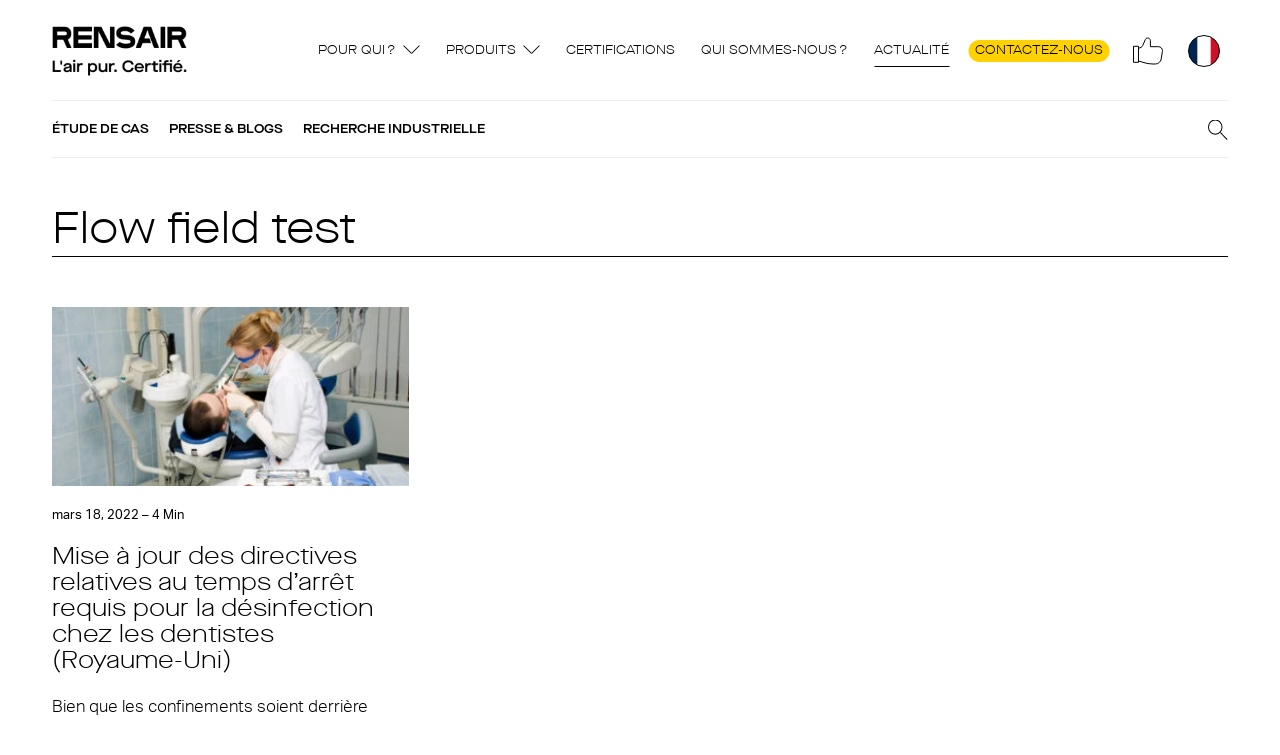

--- FILE ---
content_type: text/html; charset=UTF-8
request_url: https://rensair.fr/blog/tag/flow-field-test/
body_size: 16418
content:
<!doctype html>
<html lang="fr-FR">
  <head>
    <meta charset="utf-8">
<script>
var gform;gform||(document.addEventListener("gform_main_scripts_loaded",function(){gform.scriptsLoaded=!0}),document.addEventListener("gform/theme/scripts_loaded",function(){gform.themeScriptsLoaded=!0}),window.addEventListener("DOMContentLoaded",function(){gform.domLoaded=!0}),gform={domLoaded:!1,scriptsLoaded:!1,themeScriptsLoaded:!1,isFormEditor:()=>"function"==typeof InitializeEditor,callIfLoaded:function(o){return!(!gform.domLoaded||!gform.scriptsLoaded||!gform.themeScriptsLoaded&&!gform.isFormEditor()||(gform.isFormEditor()&&console.warn("The use of gform.initializeOnLoaded() is deprecated in the form editor context and will be removed in Gravity Forms 3.1."),o(),0))},initializeOnLoaded:function(o){gform.callIfLoaded(o)||(document.addEventListener("gform_main_scripts_loaded",()=>{gform.scriptsLoaded=!0,gform.callIfLoaded(o)}),document.addEventListener("gform/theme/scripts_loaded",()=>{gform.themeScriptsLoaded=!0,gform.callIfLoaded(o)}),window.addEventListener("DOMContentLoaded",()=>{gform.domLoaded=!0,gform.callIfLoaded(o)}))},hooks:{action:{},filter:{}},addAction:function(o,r,e,t){gform.addHook("action",o,r,e,t)},addFilter:function(o,r,e,t){gform.addHook("filter",o,r,e,t)},doAction:function(o){gform.doHook("action",o,arguments)},applyFilters:function(o){return gform.doHook("filter",o,arguments)},removeAction:function(o,r){gform.removeHook("action",o,r)},removeFilter:function(o,r,e){gform.removeHook("filter",o,r,e)},addHook:function(o,r,e,t,n){null==gform.hooks[o][r]&&(gform.hooks[o][r]=[]);var d=gform.hooks[o][r];null==n&&(n=r+"_"+d.length),gform.hooks[o][r].push({tag:n,callable:e,priority:t=null==t?10:t})},doHook:function(r,o,e){var t;if(e=Array.prototype.slice.call(e,1),null!=gform.hooks[r][o]&&((o=gform.hooks[r][o]).sort(function(o,r){return o.priority-r.priority}),o.forEach(function(o){"function"!=typeof(t=o.callable)&&(t=window[t]),"action"==r?t.apply(null,e):e[0]=t.apply(null,e)})),"filter"==r)return e[0]},removeHook:function(o,r,t,n){var e;null!=gform.hooks[o][r]&&(e=(e=gform.hooks[o][r]).filter(function(o,r,e){return!!(null!=n&&n!=o.tag||null!=t&&t!=o.priority)}),gform.hooks[o][r]=e)}});
</script>

    <meta http-equiv="x-ua-compatible" content="ie=edge">
    <meta name="viewport" content="width=device-width, initial-scale=1, shrink-to-fit=no">
        <meta name="viewport" content="width=device-width, initial-scale=1.0">
<meta name='robots' content='index, follow, max-image-preview:large, max-snippet:-1, max-video-preview:-1' />

	<!-- This site is optimized with the Yoast SEO Premium plugin v26.7 (Yoast SEO v26.7) - https://yoast.com/wordpress/plugins/seo/ -->
	<title>Flow field test Archives - Rensair FR</title>
	<link rel="canonical" href="https://rensair.fr/blog/tag/flow-field-test/" />
	<meta property="og:locale" content="fr_FR" />
	<meta property="og:type" content="article" />
	<meta property="og:title" content="Flow field test Archives" />
	<meta property="og:url" content="https://rensair.fr/blog/tag/flow-field-test/" />
	<meta property="og:site_name" content="Rensair FR" />
	<meta name="twitter:card" content="summary_large_image" />
	<script type="application/ld+json" class="yoast-schema-graph">{"@context":"https://schema.org","@graph":[{"@type":"CollectionPage","@id":"https://rensair.fr/blog/tag/flow-field-test/","url":"https://rensair.fr/blog/tag/flow-field-test/","name":"Flow field test Archives - Rensair FR","isPartOf":{"@id":"https://rensair.fr/#website"},"primaryImageOfPage":{"@id":"https://rensair.fr/blog/tag/flow-field-test/#primaryimage"},"image":{"@id":"https://rensair.fr/blog/tag/flow-field-test/#primaryimage"},"thumbnailUrl":"https://rensair.fr/wp-content/uploads/sites/11/2022/03/Dentist_dreamstime_m_4070184.jpg","breadcrumb":{"@id":"https://rensair.fr/blog/tag/flow-field-test/#breadcrumb"},"inLanguage":"fr-FR"},{"@type":"ImageObject","inLanguage":"fr-FR","@id":"https://rensair.fr/blog/tag/flow-field-test/#primaryimage","url":"https://rensair.fr/wp-content/uploads/sites/11/2022/03/Dentist_dreamstime_m_4070184.jpg","contentUrl":"https://rensair.fr/wp-content/uploads/sites/11/2022/03/Dentist_dreamstime_m_4070184.jpg","width":2116,"height":1416},{"@type":"BreadcrumbList","@id":"https://rensair.fr/blog/tag/flow-field-test/#breadcrumb","itemListElement":[{"@type":"ListItem","position":1,"name":"Home","item":"https://rensair.fr/"},{"@type":"ListItem","position":2,"name":"Flow field test"}]},{"@type":"WebSite","@id":"https://rensair.fr/#website","url":"https://rensair.fr/","name":"Rensair FR","description":"Hospital Grade Air Purifier","potentialAction":[{"@type":"SearchAction","target":{"@type":"EntryPoint","urlTemplate":"https://rensair.fr/?s={search_term_string}"},"query-input":{"@type":"PropertyValueSpecification","valueRequired":true,"valueName":"search_term_string"}}],"inLanguage":"fr-FR"}]}</script>
	<!-- / Yoast SEO Premium plugin. -->


<link rel='dns-prefetch' href='//www.google.com' />
<link rel='dns-prefetch' href='//use.typekit.net' />
<link rel="alternate" type="application/rss+xml" title="Rensair FR &raquo; Flux de l’étiquette Flow field test" href="https://rensair.fr/blog/tag/flow-field-test/feed/" />
<style id='wp-img-auto-sizes-contain-inline-css'>
img:is([sizes=auto i],[sizes^="auto," i]){contain-intrinsic-size:3000px 1500px}
/*# sourceURL=wp-img-auto-sizes-contain-inline-css */
</style>
<style id='wp-emoji-styles-inline-css'>

	img.wp-smiley, img.emoji {
		display: inline !important;
		border: none !important;
		box-shadow: none !important;
		height: 1em !important;
		width: 1em !important;
		margin: 0 0.07em !important;
		vertical-align: -0.1em !important;
		background: none !important;
		padding: 0 !important;
	}
/*# sourceURL=wp-emoji-styles-inline-css */
</style>
<style id='wp-block-library-inline-css'>
:root{--wp-block-synced-color:#7a00df;--wp-block-synced-color--rgb:122,0,223;--wp-bound-block-color:var(--wp-block-synced-color);--wp-editor-canvas-background:#ddd;--wp-admin-theme-color:#007cba;--wp-admin-theme-color--rgb:0,124,186;--wp-admin-theme-color-darker-10:#006ba1;--wp-admin-theme-color-darker-10--rgb:0,107,160.5;--wp-admin-theme-color-darker-20:#005a87;--wp-admin-theme-color-darker-20--rgb:0,90,135;--wp-admin-border-width-focus:2px}@media (min-resolution:192dpi){:root{--wp-admin-border-width-focus:1.5px}}.wp-element-button{cursor:pointer}:root .has-very-light-gray-background-color{background-color:#eee}:root .has-very-dark-gray-background-color{background-color:#313131}:root .has-very-light-gray-color{color:#eee}:root .has-very-dark-gray-color{color:#313131}:root .has-vivid-green-cyan-to-vivid-cyan-blue-gradient-background{background:linear-gradient(135deg,#00d084,#0693e3)}:root .has-purple-crush-gradient-background{background:linear-gradient(135deg,#34e2e4,#4721fb 50%,#ab1dfe)}:root .has-hazy-dawn-gradient-background{background:linear-gradient(135deg,#faaca8,#dad0ec)}:root .has-subdued-olive-gradient-background{background:linear-gradient(135deg,#fafae1,#67a671)}:root .has-atomic-cream-gradient-background{background:linear-gradient(135deg,#fdd79a,#004a59)}:root .has-nightshade-gradient-background{background:linear-gradient(135deg,#330968,#31cdcf)}:root .has-midnight-gradient-background{background:linear-gradient(135deg,#020381,#2874fc)}:root{--wp--preset--font-size--normal:16px;--wp--preset--font-size--huge:42px}.has-regular-font-size{font-size:1em}.has-larger-font-size{font-size:2.625em}.has-normal-font-size{font-size:var(--wp--preset--font-size--normal)}.has-huge-font-size{font-size:var(--wp--preset--font-size--huge)}:root .has-text-align-center{text-align:center}:root .has-text-align-left{text-align:left}:root .has-text-align-right{text-align:right}.has-fit-text{white-space:nowrap!important}#end-resizable-editor-section{display:none}.aligncenter{clear:both}.items-justified-left{justify-content:flex-start}.items-justified-center{justify-content:center}.items-justified-right{justify-content:flex-end}.items-justified-space-between{justify-content:space-between}.screen-reader-text{word-wrap:normal!important;border:0;clip-path:inset(50%);height:1px;margin:-1px;overflow:hidden;padding:0;position:absolute;width:1px}.screen-reader-text:focus{background-color:#ddd;clip-path:none;color:#444;display:block;font-size:1em;height:auto;left:5px;line-height:normal;padding:15px 23px 14px;text-decoration:none;top:5px;width:auto;z-index:100000}html :where(.has-border-color){border-style:solid}html :where([style*=border-top-color]){border-top-style:solid}html :where([style*=border-right-color]){border-right-style:solid}html :where([style*=border-bottom-color]){border-bottom-style:solid}html :where([style*=border-left-color]){border-left-style:solid}html :where([style*=border-width]){border-style:solid}html :where([style*=border-top-width]){border-top-style:solid}html :where([style*=border-right-width]){border-right-style:solid}html :where([style*=border-bottom-width]){border-bottom-style:solid}html :where([style*=border-left-width]){border-left-style:solid}html :where(img[class*=wp-image-]){height:auto;max-width:100%}:where(figure){margin:0 0 1em}html :where(.is-position-sticky){--wp-admin--admin-bar--position-offset:var(--wp-admin--admin-bar--height,0px)}@media screen and (max-width:600px){html :where(.is-position-sticky){--wp-admin--admin-bar--position-offset:0px}}

/*# sourceURL=wp-block-library-inline-css */
</style><style id='global-styles-inline-css'>
:root{--wp--preset--aspect-ratio--square: 1;--wp--preset--aspect-ratio--4-3: 4/3;--wp--preset--aspect-ratio--3-4: 3/4;--wp--preset--aspect-ratio--3-2: 3/2;--wp--preset--aspect-ratio--2-3: 2/3;--wp--preset--aspect-ratio--16-9: 16/9;--wp--preset--aspect-ratio--9-16: 9/16;--wp--preset--color--black: #000000;--wp--preset--color--cyan-bluish-gray: #abb8c3;--wp--preset--color--white: #ffffff;--wp--preset--color--pale-pink: #f78da7;--wp--preset--color--vivid-red: #cf2e2e;--wp--preset--color--luminous-vivid-orange: #ff6900;--wp--preset--color--luminous-vivid-amber: #fcb900;--wp--preset--color--light-green-cyan: #7bdcb5;--wp--preset--color--vivid-green-cyan: #00d084;--wp--preset--color--pale-cyan-blue: #8ed1fc;--wp--preset--color--vivid-cyan-blue: #0693e3;--wp--preset--color--vivid-purple: #9b51e0;--wp--preset--color--primary: #525ddc;--wp--preset--gradient--vivid-cyan-blue-to-vivid-purple: linear-gradient(135deg,rgb(6,147,227) 0%,rgb(155,81,224) 100%);--wp--preset--gradient--light-green-cyan-to-vivid-green-cyan: linear-gradient(135deg,rgb(122,220,180) 0%,rgb(0,208,130) 100%);--wp--preset--gradient--luminous-vivid-amber-to-luminous-vivid-orange: linear-gradient(135deg,rgb(252,185,0) 0%,rgb(255,105,0) 100%);--wp--preset--gradient--luminous-vivid-orange-to-vivid-red: linear-gradient(135deg,rgb(255,105,0) 0%,rgb(207,46,46) 100%);--wp--preset--gradient--very-light-gray-to-cyan-bluish-gray: linear-gradient(135deg,rgb(238,238,238) 0%,rgb(169,184,195) 100%);--wp--preset--gradient--cool-to-warm-spectrum: linear-gradient(135deg,rgb(74,234,220) 0%,rgb(151,120,209) 20%,rgb(207,42,186) 40%,rgb(238,44,130) 60%,rgb(251,105,98) 80%,rgb(254,248,76) 100%);--wp--preset--gradient--blush-light-purple: linear-gradient(135deg,rgb(255,206,236) 0%,rgb(152,150,240) 100%);--wp--preset--gradient--blush-bordeaux: linear-gradient(135deg,rgb(254,205,165) 0%,rgb(254,45,45) 50%,rgb(107,0,62) 100%);--wp--preset--gradient--luminous-dusk: linear-gradient(135deg,rgb(255,203,112) 0%,rgb(199,81,192) 50%,rgb(65,88,208) 100%);--wp--preset--gradient--pale-ocean: linear-gradient(135deg,rgb(255,245,203) 0%,rgb(182,227,212) 50%,rgb(51,167,181) 100%);--wp--preset--gradient--electric-grass: linear-gradient(135deg,rgb(202,248,128) 0%,rgb(113,206,126) 100%);--wp--preset--gradient--midnight: linear-gradient(135deg,rgb(2,3,129) 0%,rgb(40,116,252) 100%);--wp--preset--font-size--small: 13px;--wp--preset--font-size--medium: 20px;--wp--preset--font-size--large: 36px;--wp--preset--font-size--x-large: 42px;--wp--preset--font-size--overline: 13px;--wp--preset--spacing--20: 0.44rem;--wp--preset--spacing--30: 0.67rem;--wp--preset--spacing--40: 1rem;--wp--preset--spacing--50: 1.5rem;--wp--preset--spacing--60: 2.25rem;--wp--preset--spacing--70: 3.38rem;--wp--preset--spacing--80: 5.06rem;--wp--preset--shadow--natural: 6px 6px 9px rgba(0, 0, 0, 0.2);--wp--preset--shadow--deep: 12px 12px 50px rgba(0, 0, 0, 0.4);--wp--preset--shadow--sharp: 6px 6px 0px rgba(0, 0, 0, 0.2);--wp--preset--shadow--outlined: 6px 6px 0px -3px rgb(255, 255, 255), 6px 6px rgb(0, 0, 0);--wp--preset--shadow--crisp: 6px 6px 0px rgb(0, 0, 0);}:where(.is-layout-flex){gap: 0.5em;}:where(.is-layout-grid){gap: 0.5em;}body .is-layout-flex{display: flex;}.is-layout-flex{flex-wrap: wrap;align-items: center;}.is-layout-flex > :is(*, div){margin: 0;}body .is-layout-grid{display: grid;}.is-layout-grid > :is(*, div){margin: 0;}:where(.wp-block-columns.is-layout-flex){gap: 2em;}:where(.wp-block-columns.is-layout-grid){gap: 2em;}:where(.wp-block-post-template.is-layout-flex){gap: 1.25em;}:where(.wp-block-post-template.is-layout-grid){gap: 1.25em;}.has-black-color{color: var(--wp--preset--color--black) !important;}.has-cyan-bluish-gray-color{color: var(--wp--preset--color--cyan-bluish-gray) !important;}.has-white-color{color: var(--wp--preset--color--white) !important;}.has-pale-pink-color{color: var(--wp--preset--color--pale-pink) !important;}.has-vivid-red-color{color: var(--wp--preset--color--vivid-red) !important;}.has-luminous-vivid-orange-color{color: var(--wp--preset--color--luminous-vivid-orange) !important;}.has-luminous-vivid-amber-color{color: var(--wp--preset--color--luminous-vivid-amber) !important;}.has-light-green-cyan-color{color: var(--wp--preset--color--light-green-cyan) !important;}.has-vivid-green-cyan-color{color: var(--wp--preset--color--vivid-green-cyan) !important;}.has-pale-cyan-blue-color{color: var(--wp--preset--color--pale-cyan-blue) !important;}.has-vivid-cyan-blue-color{color: var(--wp--preset--color--vivid-cyan-blue) !important;}.has-vivid-purple-color{color: var(--wp--preset--color--vivid-purple) !important;}.has-black-background-color{background-color: var(--wp--preset--color--black) !important;}.has-cyan-bluish-gray-background-color{background-color: var(--wp--preset--color--cyan-bluish-gray) !important;}.has-white-background-color{background-color: var(--wp--preset--color--white) !important;}.has-pale-pink-background-color{background-color: var(--wp--preset--color--pale-pink) !important;}.has-vivid-red-background-color{background-color: var(--wp--preset--color--vivid-red) !important;}.has-luminous-vivid-orange-background-color{background-color: var(--wp--preset--color--luminous-vivid-orange) !important;}.has-luminous-vivid-amber-background-color{background-color: var(--wp--preset--color--luminous-vivid-amber) !important;}.has-light-green-cyan-background-color{background-color: var(--wp--preset--color--light-green-cyan) !important;}.has-vivid-green-cyan-background-color{background-color: var(--wp--preset--color--vivid-green-cyan) !important;}.has-pale-cyan-blue-background-color{background-color: var(--wp--preset--color--pale-cyan-blue) !important;}.has-vivid-cyan-blue-background-color{background-color: var(--wp--preset--color--vivid-cyan-blue) !important;}.has-vivid-purple-background-color{background-color: var(--wp--preset--color--vivid-purple) !important;}.has-black-border-color{border-color: var(--wp--preset--color--black) !important;}.has-cyan-bluish-gray-border-color{border-color: var(--wp--preset--color--cyan-bluish-gray) !important;}.has-white-border-color{border-color: var(--wp--preset--color--white) !important;}.has-pale-pink-border-color{border-color: var(--wp--preset--color--pale-pink) !important;}.has-vivid-red-border-color{border-color: var(--wp--preset--color--vivid-red) !important;}.has-luminous-vivid-orange-border-color{border-color: var(--wp--preset--color--luminous-vivid-orange) !important;}.has-luminous-vivid-amber-border-color{border-color: var(--wp--preset--color--luminous-vivid-amber) !important;}.has-light-green-cyan-border-color{border-color: var(--wp--preset--color--light-green-cyan) !important;}.has-vivid-green-cyan-border-color{border-color: var(--wp--preset--color--vivid-green-cyan) !important;}.has-pale-cyan-blue-border-color{border-color: var(--wp--preset--color--pale-cyan-blue) !important;}.has-vivid-cyan-blue-border-color{border-color: var(--wp--preset--color--vivid-cyan-blue) !important;}.has-vivid-purple-border-color{border-color: var(--wp--preset--color--vivid-purple) !important;}.has-vivid-cyan-blue-to-vivid-purple-gradient-background{background: var(--wp--preset--gradient--vivid-cyan-blue-to-vivid-purple) !important;}.has-light-green-cyan-to-vivid-green-cyan-gradient-background{background: var(--wp--preset--gradient--light-green-cyan-to-vivid-green-cyan) !important;}.has-luminous-vivid-amber-to-luminous-vivid-orange-gradient-background{background: var(--wp--preset--gradient--luminous-vivid-amber-to-luminous-vivid-orange) !important;}.has-luminous-vivid-orange-to-vivid-red-gradient-background{background: var(--wp--preset--gradient--luminous-vivid-orange-to-vivid-red) !important;}.has-very-light-gray-to-cyan-bluish-gray-gradient-background{background: var(--wp--preset--gradient--very-light-gray-to-cyan-bluish-gray) !important;}.has-cool-to-warm-spectrum-gradient-background{background: var(--wp--preset--gradient--cool-to-warm-spectrum) !important;}.has-blush-light-purple-gradient-background{background: var(--wp--preset--gradient--blush-light-purple) !important;}.has-blush-bordeaux-gradient-background{background: var(--wp--preset--gradient--blush-bordeaux) !important;}.has-luminous-dusk-gradient-background{background: var(--wp--preset--gradient--luminous-dusk) !important;}.has-pale-ocean-gradient-background{background: var(--wp--preset--gradient--pale-ocean) !important;}.has-electric-grass-gradient-background{background: var(--wp--preset--gradient--electric-grass) !important;}.has-midnight-gradient-background{background: var(--wp--preset--gradient--midnight) !important;}.has-small-font-size{font-size: var(--wp--preset--font-size--small) !important;}.has-medium-font-size{font-size: var(--wp--preset--font-size--medium) !important;}.has-large-font-size{font-size: var(--wp--preset--font-size--large) !important;}.has-x-large-font-size{font-size: var(--wp--preset--font-size--x-large) !important;}
/*# sourceURL=global-styles-inline-css */
</style>

<style id='classic-theme-styles-inline-css'>
.wp-block-button__link{background-color:#32373c;border-radius:9999px;box-shadow:none;color:#fff;font-size:1.125em;padding:calc(.667em + 2px) calc(1.333em + 2px);text-decoration:none}.wp-block-file__button{background:#32373c;color:#fff}.wp-block-accordion-heading{margin:0}.wp-block-accordion-heading__toggle{background-color:inherit!important;color:inherit!important}.wp-block-accordion-heading__toggle:not(:focus-visible){outline:none}.wp-block-accordion-heading__toggle:focus,.wp-block-accordion-heading__toggle:hover{background-color:inherit!important;border:none;box-shadow:none;color:inherit;padding:var(--wp--preset--spacing--20,1em) 0;text-decoration:none}.wp-block-accordion-heading__toggle:focus-visible{outline:auto;outline-offset:0}
/*# sourceURL=https://rensair.fr/wp-content/plugins/gutenberg/build/styles/block-library/classic.css */
</style>
<link rel='stylesheet' id='sage/app.css-css' href='https://rensair.fr/wp-content/themes/rensair3/dist/styles/app.css?id=ccdfbd47614110255fe0' media='all' />
<link rel='stylesheet' id='adobeFonts-css' href='https://use.typekit.net/tol2ygr.css' media='all' />
<script src="https://rensair.fr/wp-includes/js/jquery/jquery.min.js?ver=3.7.1" id="jquery-core-js"></script>
<script src="https://rensair.fr/wp-includes/js/jquery/jquery-migrate.min.js?ver=3.4.1" id="jquery-migrate-js"></script>
<script defer='defer' src="https://rensair.fr/wp-content/plugins/gravityforms/js/jquery.json.min.js?ver=2.9.25" id="gform_json-js"></script>
<script id="gform_gravityforms-js-extra">
var gf_global = {"gf_currency_config":{"name":"Euro","symbol_left":"","symbol_right":"&#8364;","symbol_padding":" ","thousand_separator":".","decimal_separator":",","decimals":2,"code":"EUR"},"base_url":"https://rensair.fr/wp-content/plugins/gravityforms","number_formats":[],"spinnerUrl":"https://rensair.fr/wp-content/plugins/gravityforms/images/spinner.svg","version_hash":"3d6daa7c4db439a7819302a93a3aa4ed","strings":{"newRowAdded":"Nouvelle ligne ajout\u00e9e.","rowRemoved":"Rang\u00e9e supprim\u00e9e","formSaved":"Le formulaire a \u00e9t\u00e9 enregistr\u00e9. Le contenu contient le lien pour retourner et terminer le formulaire."}};
var gform_i18n = {"datepicker":{"days":{"monday":"Lun","tuesday":"Mar","wednesday":"Mer","thursday":"Jeu","friday":"Ven","saturday":"Sam","sunday":"Dim"},"months":{"january":"Janvier","february":"F\u00e9vrier","march":"Mars","april":"Avril","may":"Mai","june":"Juin","july":"Juillet","august":"Ao\u00fbt","september":"Septembre","october":"Octobre","november":"Novembre","december":"D\u00e9cembre"},"firstDay":1,"iconText":"S\u00e9lectionner une date"}};
var gf_legacy_multi = {"7":""};
var gform_gravityforms = {"strings":{"invalid_file_extension":"Ce type de fichier n\u2019est pas autoris\u00e9. Seuls les formats suivants sont autoris\u00e9s\u00a0:","delete_file":"Supprimer ce fichier","in_progress":"en cours","file_exceeds_limit":"Le fichier d\u00e9passe la taille autoris\u00e9e.","illegal_extension":"Ce type de fichier n\u2019est pas autoris\u00e9.","max_reached":"Nombre de fichiers maximal atteint","unknown_error":"Une erreur s\u2019est produite lors de la sauvegarde du fichier sur le serveur","currently_uploading":"Veuillez attendre la fin du t\u00e9l\u00e9versement","cancel":"Annuler","cancel_upload":"Annuler ce t\u00e9l\u00e9versement","cancelled":"Annul\u00e9","error":"Erreur","message":"Message"},"vars":{"images_url":"https://rensair.fr/wp-content/plugins/gravityforms/images"}};
//# sourceURL=gform_gravityforms-js-extra
</script>
<script id="gform_gravityforms-js-before">

//# sourceURL=gform_gravityforms-js-before
</script>
<script defer='defer' src="https://rensair.fr/wp-content/plugins/gravityforms/js/gravityforms.min.js?ver=2.9.25" id="gform_gravityforms-js"></script>
<script defer='defer' src="https://www.google.com/recaptcha/api.js?hl=en&amp;ver=6.9#038;render=explicit" id="gform_recaptcha-js"></script>
<script defer='defer' src="https://rensair.fr/wp-content/plugins/gravityforms/assets/js/dist/utils.min.js?ver=48a3755090e76a154853db28fc254681" id="gform_gravityforms_utils-js"></script>
<link rel="https://api.w.org/" href="https://rensair.fr/wp-json/" /><link rel="alternate" title="JSON" type="application/json" href="https://rensair.fr/wp-json/wp/v2/tags/545" /><link rel="EditURI" type="application/rsd+xml" title="RSD" href="https://rensair.fr/xmlrpc.php?rsd" />
<meta name="generator" content="WordPress 6.9" />
<style>.recentcomments a{display:inline !important;padding:0 !important;margin:0 !important;}</style><link rel="icon" href="https://rensair.fr/wp-content/uploads/sites/11/2021/03/cropped-android-chrome-512x512-1-32x32.png" sizes="32x32" />
<link rel="icon" href="https://rensair.fr/wp-content/uploads/sites/11/2021/03/cropped-android-chrome-512x512-1-192x192.png" sizes="192x192" />
<link rel="apple-touch-icon" href="https://rensair.fr/wp-content/uploads/sites/11/2021/03/cropped-android-chrome-512x512-1-180x180.png" />
<meta name="msapplication-TileImage" content="https://rensair.fr/wp-content/uploads/sites/11/2021/03/cropped-android-chrome-512x512-1-270x270.png" />
		<style id="wp-custom-css">
			#field_2_8 {
	display: none;
}		</style>
		    
  </head>

  <body class="archive tag tag-flow-field-test tag-545 wp-embed-responsive wp-theme-rensair3">
        
    <div id="app">
      <nav class="navigation">

  
      <a href="https://rensair.fr" class="navigation__logo-fr"><img src="https://rensair.fr/wp-content/themes/rensair3/dist/images/logo-fr.png?id=c69c919a05168016b043" alt="Rensair" /></a>
    
      <div class="menu-primary-container"><ul id="menu-primary" class="navigation__nav navigation__nav--fr"><li id="menu-item-15797" class="menu-item menu-item-type-custom menu-item-object-custom menu-item-has-children menu-item-15797"><a href="#">Pour qui ?</a>
<ul class="sub-menu">
	<li id="menu-item-15516" class="menu-item menu-item-type-post_type menu-item-object-page menu-item-15516"><a href="https://rensair.fr/pour-qui/hopitaux-et-services-de-sante/">Hôpitaux et services de santé</a></li>
	<li id="menu-item-20329" class="menu-item menu-item-type-post_type menu-item-object-page menu-item-20329"><a href="https://rensair.fr/pour-qui/smart-buildings/">Smart Buildings</a></li>
	<li id="menu-item-18620" class="menu-item menu-item-type-post_type menu-item-object-page menu-item-18620"><a href="https://rensair.fr/pour-qui/transport/">Transport</a></li>
	<li id="menu-item-15514" class="menu-item menu-item-type-post_type menu-item-object-page menu-item-15514"><a href="https://rensair.fr/pour-qui/enseignement/">Enseignement</a></li>
</ul>
</li>
<li id="menu-item-18634" class="menu-item menu-item-type-custom menu-item-object-custom menu-item-has-children menu-item-18634"><a href="#">Produits</a>
<ul class="sub-menu">
	<li id="menu-item-18633" class="menu-item menu-item-type-post_type menu-item-object-page menu-item-18633"><a href="https://rensair.fr/core-560/">Core 560</a></li>
	<li id="menu-item-18916" class="menu-item menu-item-type-post_type menu-item-object-page menu-item-18916"><a href="https://rensair.fr/compact-460i/">Compact 460i</a></li>
	<li id="menu-item-18632" class="menu-item menu-item-type-post_type menu-item-object-page menu-item-18632"><a href="https://rensair.fr/airbubbl-38/">AirBubbl 38i</a></li>
	<li id="menu-item-19477" class="menu-item menu-item-type-post_type menu-item-object-page menu-item-19477"><a href="https://rensair.fr/kits-de-remplacement/">Kits de remplacement</a></li>
</ul>
</li>
<li id="menu-item-19668" class="menu-item menu-item-type-post_type menu-item-object-page menu-item-19668"><a href="https://rensair.fr/certifications/">Certifications</a></li>
<li id="menu-item-10362" class="menu-item menu-item-type-post_type menu-item-object-page menu-item-10362"><a href="https://rensair.fr/qui-sommes-nous-notre-histoire/">Qui sommes-nous ?</a></li>
<li id="menu-item-2886" class="menu-item menu-item-type-post_type menu-item-object-page current_page_parent menu-item-2886"><a href="https://rensair.fr/actualite/">Actualité</a></li>
<li id="menu-item-7508" class="menu-item-highlighted menu-item menu-item-type-post_type menu-item-object-page menu-item-7508"><a href="https://rensair.fr/contactez-nous/">Contactez-nous</a></li>
</ul></div>
    <button class="blank-style navigation__social" aria-label="Social">
    <div class='social-networks-menu'>
      <a class="social-network" href="https://www.linkedin.com/company/rensair/" target="_blank">
                     <img
      src="https://rensair.fr/wp-content/uploads/sites/11/2022/07/linkedin.svg"
        role="presentation"
     class="social-network__img"       loading="lazy"
  /> 
                <div class="social-network__name">LinkedIn</div>
    </a>
    <a class="social-network" href="https://twitter.com/RensairPurifier" target="_blank">
                     <img
      src="https://rensair.fr/wp-content/uploads/sites/11/2022/07/twitter.svg"
        role="presentation"
     class="social-network__img"       loading="lazy"
  /> 
                <div class="social-network__name">Twitter</div>
    </a>
    <a class="social-network" href="https://www.youtube.com/channel/UCNV_FopZLmn2068i7K4NwlQ" target="_blank">
                     <img
      src="https://rensair.fr/wp-content/uploads/sites/11/2022/07/youtube.svg"
        role="presentation"
     class="social-network__img"       loading="lazy"
  /> 
                <div class="social-network__name">YouTube</div>
    </a>
    <a class="social-network" href="https://www.instagram.com/rensairpurifier/" target="_blank">
                     <img
      src="https://rensair.fr/wp-content/uploads/sites/11/2022/07/instagram.svg"
        role="presentation"
     class="social-network__img"       loading="lazy"
  /> 
                <div class="social-network__name">Instagram</div>
    </a>
    <a class="social-network" href="https://www.facebook.com/rensairairpurifier" target="_blank">
                     <img
      src="https://rensair.fr/wp-content/uploads/sites/11/2022/07/facebook.svg"
        role="presentation"
     class="social-network__img"       loading="lazy"
  /> 
                <div class="social-network__name">Facebook</div>
    </a>
    </div>
  </button>
  <button class="blank-style navigation__language navigation__language--11" aria-label="Région"></button>
  <button class="blank-style navigation__cart hidden datalayer-click" aria-label="Cart" data-datalayer="Opened cart">
    <span class="navigation__cart-items">0</span>
  </button>
  <button class="blank-style navigation__mobile-menu" aria-label="Menu">
    <span class="navigation__hamburger"></span>
  </button>
</nav> 
 <div class="language-switcher">
  <header class="language-switcher__header">
    <button class="blank-style language-switcher__back" aria-label="Back">
      Back
    </button>
  </header>
      <nav class="language-switcher__section language-switcher__regions">
      <h2 class="language-switcher__headline">
        Région
      </h2>
      <div class="menu-language-switcher-container"><ul id="menu-language-switcher" class="language-switcher__nav"><li id="menu-item-18442" class="menu-item menu-item-type-custom menu-item-object-custom menu-item-18442"><a href="https://rensair.com/">United States</a></li>
<li id="menu-item-18440" class="menu-item menu-item-type-custom menu-item-object-custom menu-item-18440"><a href="https://rensair.de/">Germany</a></li>
<li id="menu-item-18441" class="menu-item menu-item-type-custom menu-item-object-custom menu-item-home menu-item-18441"><a href="https://rensair.fr/">France</a></li>
<li id="menu-item-18443" class="menu-item menu-item-type-custom menu-item-object-custom menu-item-18443"><a href="https://rensair.co.uk/">United Kingdom</a></li>
</ul></div>
    </nav>
    </div> 
 <div class="navigation-mobile">
  <div class="navigation-mobile__wrap">
    <header class="navigation-mobile__header">
      <button class="blank-style navigation-mobile__back" aria-label="Back">
        Back
      </button>
    </header>
    <div class="menu-primary-container"><ul id="menu-primary-1" class="navigation-mobile__nav"><li class="menu-item menu-item-type-custom menu-item-object-custom menu-item-has-children menu-item-15797"><a href="#">Pour qui ?</a>
<ul class="sub-menu">
	<li class="menu-item menu-item-type-post_type menu-item-object-page menu-item-15516"><a href="https://rensair.fr/pour-qui/hopitaux-et-services-de-sante/">Hôpitaux et services de santé</a></li>
	<li class="menu-item menu-item-type-post_type menu-item-object-page menu-item-20329"><a href="https://rensair.fr/pour-qui/smart-buildings/">Smart Buildings</a></li>
	<li class="menu-item menu-item-type-post_type menu-item-object-page menu-item-18620"><a href="https://rensair.fr/pour-qui/transport/">Transport</a></li>
	<li class="menu-item menu-item-type-post_type menu-item-object-page menu-item-15514"><a href="https://rensair.fr/pour-qui/enseignement/">Enseignement</a></li>
</ul>
</li>
<li class="menu-item menu-item-type-custom menu-item-object-custom menu-item-has-children menu-item-18634"><a href="#">Produits</a>
<ul class="sub-menu">
	<li class="menu-item menu-item-type-post_type menu-item-object-page menu-item-18633"><a href="https://rensair.fr/core-560/">Core 560</a></li>
	<li class="menu-item menu-item-type-post_type menu-item-object-page menu-item-18916"><a href="https://rensair.fr/compact-460i/">Compact 460i</a></li>
	<li class="menu-item menu-item-type-post_type menu-item-object-page menu-item-18632"><a href="https://rensair.fr/airbubbl-38/">AirBubbl 38i</a></li>
	<li class="menu-item menu-item-type-post_type menu-item-object-page menu-item-19477"><a href="https://rensair.fr/kits-de-remplacement/">Kits de remplacement</a></li>
</ul>
</li>
<li class="menu-item menu-item-type-post_type menu-item-object-page menu-item-19668"><a href="https://rensair.fr/certifications/">Certifications</a></li>
<li class="menu-item menu-item-type-post_type menu-item-object-page menu-item-10362"><a href="https://rensair.fr/qui-sommes-nous-notre-histoire/">Qui sommes-nous ?</a></li>
<li class="menu-item menu-item-type-post_type menu-item-object-page current_page_parent menu-item-2886"><a href="https://rensair.fr/actualite/">Actualité</a></li>
<li class="menu-item-highlighted menu-item menu-item-type-post_type menu-item-object-page menu-item-7508"><a href="https://rensair.fr/contactez-nous/">Contactez-nous</a></li>
</ul></div>
  </div>
  <div class='navigation-mobile__social-networks-container'>
    <a class="social-network" href="https://www.linkedin.com/company/rensair/" target="_blank">
                     <img
      src="https://rensair.fr/wp-content/uploads/sites/11/2022/07/linkedin.svg"
        role="presentation"
     class="social-network__img"       loading="lazy"
  /> 
                <div class="social-network__name">LinkedIn</div>
    </a>
    <a class="social-network" href="https://twitter.com/RensairPurifier" target="_blank">
                     <img
      src="https://rensair.fr/wp-content/uploads/sites/11/2022/07/twitter.svg"
        role="presentation"
     class="social-network__img"       loading="lazy"
  /> 
                <div class="social-network__name">Twitter</div>
    </a>
    <a class="social-network" href="https://www.youtube.com/channel/UCNV_FopZLmn2068i7K4NwlQ" target="_blank">
                     <img
      src="https://rensair.fr/wp-content/uploads/sites/11/2022/07/youtube.svg"
        role="presentation"
     class="social-network__img"       loading="lazy"
  /> 
                <div class="social-network__name">YouTube</div>
    </a>
    <a class="social-network" href="https://www.instagram.com/rensairpurifier/" target="_blank">
                     <img
      src="https://rensair.fr/wp-content/uploads/sites/11/2022/07/instagram.svg"
        role="presentation"
     class="social-network__img"       loading="lazy"
  /> 
                <div class="social-network__name">Instagram</div>
    </a>
    <a class="social-network" href="https://www.facebook.com/rensairairpurifier" target="_blank">
                     <img
      src="https://rensair.fr/wp-content/uploads/sites/11/2022/07/facebook.svg"
        role="presentation"
     class="social-network__img"       loading="lazy"
  /> 
                <div class="social-network__name">Facebook</div>
    </a>
  </div>
</div> 


     <section 
    class="section blog-archive" 
     
        >
    <div class="blog-archive__top-bar">
        <div class="blog-archive__category-list">
                      <a class="blog-archive__category-link title-overline" href="https://rensair.fr/blog/category/customer-case-studies/">Étude de cas</a>
                      <a class="blog-archive__category-link title-overline" href="https://rensair.fr/blog/category/press/">Presse &amp; blogs</a>
                      <a class="blog-archive__category-link title-overline" href="https://rensair.fr/blog/category/industry-news-and-research/">Recherche industrielle</a>
                  </div> 
        <div class="blog-archive__search">
          <form role="search" method="get" class="search-form" action="https://rensair.fr/">
  <label>
    <span class="screen-reader-text">
      Rechercher:
    </span>

    <input
      type="search"
      class="search-field"
      placeholder="Chercher &hellip;"
      value=""
      name="s"
    >
  </label>

  <input type="submit" class="button" value="Rechercher">
</form>

        </div>
        <div class="blog-archive__search-button">
          <img src="https://rensair.fr/wp-content/themes/rensair3/dist/images/search.svg?id=633428cbd22cbd587bcd" alt="Search" tabindex="1"></img>
        </div>
      </div>

      <h1 class="blog-archive__page-title">
        Flow field test 
      </h1>


  <div class="blog-archive__posts-grid">
     
              <div class="blog-archive__post">
          <a href="https://rensair.fr/blog/2022/03/18/mise-a-jour-des-directives-relatives-au-temps-darret-requis-pour-la-desinfection-chez-les-dentistes-royaume-uni/">
                      <div class="blog-archive__thumbnail-wrapper">
                 <img
      src="https://rensair.fr/wp-content/uploads/sites/11/2022/03/Dentist_dreamstime_m_4070184-347x232.jpg"
        role="presentation"
     class="blog-archive__thumbnail"       loading="lazy"
  /> 
            </div>
                    </a>
          <header class="blog-archive__header">
            <div class="blog-archive__meta text--small">
              mars 18, 2022 – 4 Min
            </div>
            <h2>
              <a class="blog-archive__post-title" href="https://rensair.fr/blog/2022/03/18/mise-a-jour-des-directives-relatives-au-temps-darret-requis-pour-la-desinfection-chez-les-dentistes-royaume-uni/">Mise à jour des directives relatives au temps d&rsquo;arrêt requis pour la désinfection chez les dentistes (Royaume-Uni)</a>
            </h2>
          </header>
          Bien que les confinements soient derrière nous, les temps d'arrêt pour la désinfection, c'est à dire le temps pendant lequel une salle d'opération doit rester vide suite à une procédure génératrice d'aérosols (AGP) pour  &hellip; <a href="https://rensair.fr/blog/2022/03/18/mise-a-jour-des-directives-relatives-au-temps-darret-requis-pour-la-desinfection-chez-les-dentistes-royaume-uni/">suite</a>
        </div>
      </div>
</section> 
  <div class="blog-archive__pagination">

    </div>
  <section 
    class="section call-to-action pt-0 pb-0" 
     
        >
    <div class="call-to-action__section" style="background-color: #C7DBDD">
        <h2 class="call-to-action__headline" data-aos="fade-in">
          Demander un devis
        </h2>
        <p class="call-to-action__paragraph" data-aos="fade-in" data-aos-delay="100">
          Décrivez vos besoins et obtenez votre devis dans les 24 heures<br />
<br />

        </p>
                  <a href="https://rensair.fr/contact-us/"  data-aos="fade-in" data-aos-delay="200" class="call-to-action__button button-link button-link--wide button-link--dark">Demandez un devis</a>
              </div>
          <div class="call-to-action__section" style="background-color: #edeef0">
        <h2 class="call-to-action__headline" data-aos="fade-in">
          Parler a un expert
        </h2>
        <p class="call-to-action__paragraph" data-aos="fade-in" data-aos-delay="100">
          Réservez une consultation gratuite avec l'un de nos experts techniques
        </p>
                  <a href="https://rensair.fr/book-consultation/"  data-aos="fade-in" data-aos-delay="200" class="call-to-action__button button-link button-link--wide button-link--secondary">Réservez votre consultation</a>
              </div>
</section> 
<div class='mini-cookie'>
  <p>To enable purchase functionality please accept cookies. <a href="/privacy-policy/">Privacy policy</a></p>
  <button class='button-link button-link--white mini-cookie__button'>Accept cookies</button>
</div><footer class="footer footer--white">

  <div class="footer__hidden">
    <div id='product-component-7741595877604-703d129d128a8787443fcbb9d977cadcae4b'></div>
        <style>
        .shopify-buy-frame--cart{
            max-width: 768px;
            box-shadow: 0 0 0 9999px rgba(0,0,0,0.2);
        }
        </style>
        <script type='text/javascript'>
        /*<![CDATA[*/
        (function () {
        var scriptURL = 'https://sdks.shopifycdn.com/buy-button/latest/buy-button-storefront.min.js';
        document.addEventListener('shopify-accepted', (e) => {
            if (window.ShopifyBuy) {
                if (window.ShopifyBuy.UI) {
                    ShopifyBuyInit();
                } else {
                    loadScript();
                }
            } else {
                loadScript();
            }
        })
        function loadScript() {
            var script = document.createElement('script');
            script.async = true;
            script.src = scriptURL;
            (document.getElementsByTagName('head')[0] || document.getElementsByTagName('body')[0]).appendChild(script);
            script.onload = ShopifyBuyInit;
        }
        function ShopifyBuyInit() {
            var client = ShopifyBuy.buildClient({
                domain: 'shop.rensair.fr',
                storefrontAccessToken: '314212766d247298c0f684a1cb1f6a11',
            });
            ShopifyBuy.UI.onReady(client).then(function (ui) {
                const cart = document.querySelector('.navigation__cart'); 
                cart.classList.remove('hidden')
                cart.addEventListener('click', (event) => { 
                event.stopPropagation(); 
                ui.openCart();
            });
            ui.createComponent('product', {
                id: '7741595877604',
                node: document.getElementById('product-component-7741595877604-703d129d128a8787443fcbb9d977cadcae4b'),
                moneyFormat: '€{{ amount_no_decimals_with_comma_separator }}',
                options: {
        'product': {
            events: {
                'afterInit': function() {
                    document.dispatchEvent(new Event('rensair-shopify-colors'));
                }
            },
            iframe: false,
            'styles': {
            'product': {
                '@media (min-width: 601px)': {
                    'max-width': 'calc(25% - 20px)',
                    'margin-left': '20px',
                    'margin-bottom': '50px'
                },
                'text-align': 'left'
                },
                'quantityInput': {
                    'font-size': '16px',
                    'padding-top': '16px',
                    'padding-bottom': '16px'
                }
            },
            'contents': {
                'img': false,
                'title': false,
                'price': false
            },
            'text': {
                'button': 'Acheter'
            },
        },
        'productSet': {
            'styles': {
            'products': {
                '@media (min-width: 601px)': {
                'margin-left': '-20px'
                }
            }
            }
        },
        'modalProduct': {
            'contents': {
            'img': false,
            'imgWithCarousel': true,
            'button': false,
            'buttonWithQuantity': true
            },
            'styles': {
            'product': {
                '@media (min-width: 601px)': {
                'max-width': '100%',
                'margin-left': '0px',
                'margin-bottom': '0px'
                }
            },
            'button': {
                'font-family': 'aktiv-grotesk, sans-serif',
                'font-size': '17px',
                'padding-top': '16px',
                'padding-bottom': '16px',
                ':hover': {
                    'background-color': '#000000'
                },
                'background-color': '#000000',
                ':focus': {
                    'background-color': '#000000'
                },
                'border-radius': '40px'
                },
                'quantityInput': {
                'font-size': '16px',
                'padding-top': '16px',
                'padding-bottom': '16px'
                }
            },
            'text': {
            'button': 'Acheter'
            }
        },
        'option': {},
        'cart': {
            'events': {
                beforeRender: function(cart) {
                let sum = 0;
                const cartAmount = document.querySelector('.navigation__cart-items');
                if(cart.lineItemCache[0]){
                    cart.lineItemCache.forEach(elem=>{
                    sum = sum + elem.quantity
                    })
                } else {
                    sum = 0;
                }
                cartAmount.innerHTML = sum
                }
            },
            'text': {
            'total': 'Subtotal',
            'button': 'Checkout'
            },
            'popup': false,
            'styles': {
                'button': {
                'font-family': 'Maison, sans-serif',
                'font-size': '17px',
                'padding-top': '16px',
                'padding-bottom': '16px',
                'background-color': '#000000',
                'width': 'auto',
                'margin-left': 'auto',
                'margin-right': 'auto',
                'padding': '14px 60px',
                ':hover': {
                    'background-color': '#000000'
                },
                ':focus': {
                    'background-color': '#000000'
                },
                'border-radius': '40px'
                },
                'title': {
                'color': '#000000',
                'font-family': 'Maison, sans-serif',
                'font-weight': '200'
                },
                'header': {
                'color': '#000000',
                'border-bottom': '1px solid #000000',
                },
                'lineItems': {
                'color': '#000000'
                },
                'subtotalText': {
                'color': '#000000'
                },
                'subtotal': {
                'color': '#000000'
                },
                'notice': {
                'color': '#000000'
                },
                'currency': {
                'color': '#000000'
                },
                'cartScroll':{
                    'padding-top': '100px',
                },
                'close': {
                'color': '#000000',
                ':hover': {
                    'color': '#000000'
                }
                },
                'empty': {
                'color': '#000000'
                },
                'noteDescription': {
                'color': '#000000'
                },
                'discountText': {
                'color': '#000000'
                },
                'discountIcon': {
                'fill': '#000000'
                },
                'discountAmount': {
                'color': '#000000'
                },
                'cart': {
                'background-color': '#fff', //c7dbdd
                'box-shadow': '0 0 0 20px rgba(0,0,0,0.2)',
                },
                'footer': {
                'background-color': '#fff',
                'border-top': '1px solid #000000',
                }
            },
            'text': {
                'title': 'Récapitulatif de la commande',
                'total': 'Total',
                'notice': 'Expédition + Taxe calculée à la caisse',
                'button': 'Passer à la caisse'
            }
        },
        'toggle': {
            'styles': {
                'toggle': {
                'opacity': '0',
                'font-family': 'aktiv-grotesk, sans-serif',
                'background-color': '#000000',
                ':hover': {
                    'background-color': '#000000'
                },
                ':focus': {
                    'background-color': '#000000'
                }
                },
                'count': {
                'font-size': '16px'
                }
            }
            },
        },
            });
            });
        }
        })();
        /*]]>*/
        </script>  </div>

       <div class="container footer__newsletter"  >
    <h2>Inscrivez-vous aux actualités Rensair</h2>
      
                <div class='gf_browser_chrome gform_wrapper gform_legacy_markup_wrapper gform-theme--no-framework' data-form-theme='legacy' data-form-index='0' id='gform_wrapper_2' ><form method='post' enctype='multipart/form-data' target='gform_ajax_frame_2' id='gform_2'  action='/blog/tag/flow-field-test/' data-formid='2' novalidate>
                        <div class='gform-body gform_body'><ul id='gform_fields_2' class='gform_fields top_label form_sublabel_below description_below validation_below'><li id="field_2_9" class="gfield gfield--type-honeypot gform_validation_container field_sublabel_below gfield--has-description field_description_below field_validation_below gfield_visibility_visible"  ><label class='gfield_label gform-field-label' for='input_2_9'>Comments</label><div class='ginput_container'><input name='input_9' id='input_2_9' type='text' value='' autocomplete='new-password'/></div><div class='gfield_description' id='gfield_description_2_9'>Ce champ n’est utilisé qu’à des fins de validation et devrait rester inchangé.</div></li><li id="field_2_6" class="gfield gfield--type-text gfield--width-full gfield_contains_required field_sublabel_below gfield--no-description field_description_below hidden_label field_validation_below gfield_visibility_visible"  ><label class='gfield_label gform-field-label' for='input_2_6'>LastName<span class="gfield_required"><span class="gfield_required gfield_required_asterisk">*</span></span></label><div class='ginput_container ginput_container_text'><input name='input_6' id='input_2_6' type='text' value='' class='large'   tabindex='49' placeholder='Nom' aria-required="true" aria-invalid="false"   /></div></li><li id="field_2_5" class="gfield gfield--type-email gfield--width-full gfield_contains_required field_sublabel_below gfield--no-description field_description_below hidden_label field_validation_below gfield_visibility_visible"  ><label class='gfield_label gform-field-label' for='input_2_5'>Email<span class="gfield_required"><span class="gfield_required gfield_required_asterisk">*</span></span></label><div class='ginput_container ginput_container_email'>
                            <input name='input_5' id='input_2_5' type='email' value='' class='medium' tabindex='50'  placeholder='Email' aria-required="true" aria-invalid="false"  />
                        </div></li><li id="field_2_3" class="gfield gfield--type-hidden gform_hidden field_sublabel_below gfield--no-description field_description_below field_validation_below gfield_visibility_visible"  ><div class='ginput_container ginput_container_text'><input name='input_3' id='input_2_3' type='hidden' class='gform_hidden'  aria-invalid="false" value='fr' /></div></li><li id="field_2_8" class="gfield gfield--type-captcha gfield--width-full field_sublabel_below gfield--no-description field_description_below field_validation_below gfield_visibility_visible"  ><label class='gfield_label gform-field-label' for='input_2_8'>CAPTCHA</label><div id='input_2_8' class='ginput_container ginput_recaptcha' data-sitekey='6Lc-JgIhAAAAAHrtQV920b6nrbIIMu-k6y9IZezS'  data-theme='light' data-tabindex='-1' data-size='invisible' data-badge='bottomright'></div></li></ul></div>
        <div class='gform-footer gform_footer top_label'> <input type='submit' id='gform_submit_button_2' class='gform_button button' onclick='gform.submission.handleButtonClick(this);' data-submission-type='submit' value='S&#039;inscrire' tabindex='51' /> <input type='hidden' name='gform_ajax' value='form_id=2&amp;title=&amp;description=&amp;tabindex=49&amp;theme=legacy&amp;styles=[]&amp;hash=2fecb4482ded3bbbc1fe46fcf66b242a' />
            <input type='hidden' class='gform_hidden' name='gform_submission_method' data-js='gform_submission_method_2' value='iframe' />
            <input type='hidden' class='gform_hidden' name='gform_theme' data-js='gform_theme_2' id='gform_theme_2' value='legacy' />
            <input type='hidden' class='gform_hidden' name='gform_style_settings' data-js='gform_style_settings_2' id='gform_style_settings_2' value='[]' />
            <input type='hidden' class='gform_hidden' name='is_submit_2' value='1' />
            <input type='hidden' class='gform_hidden' name='gform_submit' value='2' />
            
            <input type='hidden' class='gform_hidden' name='gform_unique_id' value='' />
            <input type='hidden' class='gform_hidden' name='state_2' value='WyJbXSIsImVlY2EwNjdiODExMjUwNmYwYTEzMzNlNzNmYzY4Zjg4Il0=' />
            <input type='hidden' autocomplete='off' class='gform_hidden' name='gform_target_page_number_2' id='gform_target_page_number_2' value='0' />
            <input type='hidden' autocomplete='off' class='gform_hidden' name='gform_source_page_number_2' id='gform_source_page_number_2' value='1' />
            <input type='hidden' name='gform_field_values' value='check=First+Choice%2CSecond+Choice' />
            
        </div>
                        </form>
                        </div>
		                <iframe style='display:none;width:0px;height:0px;' src='about:blank' name='gform_ajax_frame_2' id='gform_ajax_frame_2' title='Cette iframe contient la logique nécessaire pour manipuler Gravity Forms avec Ajax.'></iframe>
		                <script>
gform.initializeOnLoaded( function() {gformInitSpinner( 2, 'https://rensair.fr/wp-content/plugins/gravityforms/images/spinner.svg', true );jQuery('#gform_ajax_frame_2').on('load',function(){var contents = jQuery(this).contents().find('*').html();var is_postback = contents.indexOf('GF_AJAX_POSTBACK') >= 0;if(!is_postback){return;}var form_content = jQuery(this).contents().find('#gform_wrapper_2');var is_confirmation = jQuery(this).contents().find('#gform_confirmation_wrapper_2').length > 0;var is_redirect = contents.indexOf('gformRedirect(){') >= 0;var is_form = form_content.length > 0 && ! is_redirect && ! is_confirmation;var mt = parseInt(jQuery('html').css('margin-top'), 10) + parseInt(jQuery('body').css('margin-top'), 10) + 100;if(is_form){jQuery('#gform_wrapper_2').html(form_content.html());if(form_content.hasClass('gform_validation_error')){jQuery('#gform_wrapper_2').addClass('gform_validation_error');} else {jQuery('#gform_wrapper_2').removeClass('gform_validation_error');}setTimeout( function() { /* delay the scroll by 50 milliseconds to fix a bug in chrome */  }, 50 );if(window['gformInitDatepicker']) {gformInitDatepicker();}if(window['gformInitPriceFields']) {gformInitPriceFields();}var current_page = jQuery('#gform_source_page_number_2').val();gformInitSpinner( 2, 'https://rensair.fr/wp-content/plugins/gravityforms/images/spinner.svg', true );jQuery(document).trigger('gform_page_loaded', [2, current_page]);window['gf_submitting_2'] = false;}else if(!is_redirect){var confirmation_content = jQuery(this).contents().find('.GF_AJAX_POSTBACK').html();if(!confirmation_content){confirmation_content = contents;}jQuery('#gform_wrapper_2').replaceWith(confirmation_content);jQuery(document).trigger('gform_confirmation_loaded', [2]);window['gf_submitting_2'] = false;wp.a11y.speak(jQuery('#gform_confirmation_message_2').text());}else{jQuery('#gform_2').append(contents);if(window['gformRedirect']) {gformRedirect();}}jQuery(document).trigger("gform_pre_post_render", [{ formId: "2", currentPage: "current_page", abort: function() { this.preventDefault(); } }]);        if (event && event.defaultPrevented) {                return;        }        const gformWrapperDiv = document.getElementById( "gform_wrapper_2" );        if ( gformWrapperDiv ) {            const visibilitySpan = document.createElement( "span" );            visibilitySpan.id = "gform_visibility_test_2";            gformWrapperDiv.insertAdjacentElement( "afterend", visibilitySpan );        }        const visibilityTestDiv = document.getElementById( "gform_visibility_test_2" );        let postRenderFired = false;        function triggerPostRender() {            if ( postRenderFired ) {                return;            }            postRenderFired = true;            gform.core.triggerPostRenderEvents( 2, current_page );            if ( visibilityTestDiv ) {                visibilityTestDiv.parentNode.removeChild( visibilityTestDiv );            }        }        function debounce( func, wait, immediate ) {            var timeout;            return function() {                var context = this, args = arguments;                var later = function() {                    timeout = null;                    if ( !immediate ) func.apply( context, args );                };                var callNow = immediate && !timeout;                clearTimeout( timeout );                timeout = setTimeout( later, wait );                if ( callNow ) func.apply( context, args );            };        }        const debouncedTriggerPostRender = debounce( function() {            triggerPostRender();        }, 200 );        if ( visibilityTestDiv && visibilityTestDiv.offsetParent === null ) {            const observer = new MutationObserver( ( mutations ) => {                mutations.forEach( ( mutation ) => {                    if ( mutation.type === 'attributes' && visibilityTestDiv.offsetParent !== null ) {                        debouncedTriggerPostRender();                        observer.disconnect();                    }                });            });            observer.observe( document.body, {                attributes: true,                childList: false,                subtree: true,                attributeFilter: [ 'style', 'class' ],            });        } else {            triggerPostRender();        }    } );} );
</script>

      <p>Pour les nouvelles sur la QAI, les mises à jour de l&#039;industrie et les offres exclusives.</p>
</div> 
  
   <div class="container footer__social-networks"  >
    <h2 class="footer__social-networks-title">Suivez-nous</h2>
    <div class='footer__social-networks-container'>
      <a class="social-network" href="https://www.linkedin.com/company/rensair/" target="_blank">
                     <img
      src="https://rensair.fr/wp-content/uploads/sites/11/2022/07/linkedin.svg"
        role="presentation"
     class="social-network__img"       loading="lazy"
  /> 
                <div class="social-network__name">LinkedIn</div>
    </a>
    <a class="social-network" href="https://twitter.com/RensairPurifier" target="_blank">
                     <img
      src="https://rensair.fr/wp-content/uploads/sites/11/2022/07/twitter.svg"
        role="presentation"
     class="social-network__img"       loading="lazy"
  /> 
                <div class="social-network__name">Twitter</div>
    </a>
    <a class="social-network" href="https://www.youtube.com/channel/UCNV_FopZLmn2068i7K4NwlQ" target="_blank">
                     <img
      src="https://rensair.fr/wp-content/uploads/sites/11/2022/07/youtube.svg"
        role="presentation"
     class="social-network__img"       loading="lazy"
  /> 
                <div class="social-network__name">YouTube</div>
    </a>
    <a class="social-network" href="https://www.instagram.com/rensairpurifier/" target="_blank">
                     <img
      src="https://rensair.fr/wp-content/uploads/sites/11/2022/07/instagram.svg"
        role="presentation"
     class="social-network__img"       loading="lazy"
  /> 
                <div class="social-network__name">Instagram</div>
    </a>
    <a class="social-network" href="https://www.facebook.com/rensairairpurifier" target="_blank">
                     <img
      src="https://rensair.fr/wp-content/uploads/sites/11/2022/07/facebook.svg"
        role="presentation"
     class="social-network__img"       loading="lazy"
  /> 
                <div class="social-network__name">Facebook</div>
    </a>
    </div>
</div> 

   <div class="container footer__menus"  >
    <div class="footer__single-menu">
        <h2 class="footer__menu-title"> À Propos</h2>
        <div class="menu-a-propos-container"><ul id="menu-a-propos" class="footer__nav"><li id="menu-item-10368" class="menu-item menu-item-type-post_type menu-item-object-page menu-item-10368"><a href="https://rensair.fr/qui-sommes-nous-notre-histoire/">Qui sommes nous ?</a></li>
<li id="menu-item-10374" class="menu-item menu-item-type-post_type menu-item-object-page menu-item-10374"><a href="https://rensair.fr/criteres-environnementaux-sociaux-gouvernance/">ESG</a></li>
<li id="menu-item-7473" class="menu-item menu-item-type-post_type menu-item-object-page menu-item-7473"><a href="https://rensair.fr/implantations/">IMPLANTATIONS</a></li>
<li id="menu-item-3252" class="menu-item menu-item-type-post_type menu-item-object-page current_page_parent menu-item-3252"><a href="https://rensair.fr/actualite/">Actualité</a></li>
</ul></div>
      </div>
              <div class="footer__single-menu">
        <h2 class="footer__menu-title"> Suivez-nous</h2>
        <div class="menu-suivez-nous-container"><ul id="menu-suivez-nous" class="footer__nav"><li id="menu-item-3215" class="menu-item menu-item-type-custom menu-item-object-custom menu-item-3215"><a href="https://www.linkedin.com/company/rensair/">LinkedIn</a></li>
<li id="menu-item-18615" class="menu-item menu-item-type-custom menu-item-object-custom menu-item-18615"><a href="https://twitter.com/RensairPurifier">Twitter</a></li>
<li id="menu-item-240" class="menu-item menu-item-type-custom menu-item-object-custom menu-item-240"><a href="https://www.instagram.com/rensairpurifier/">Instagram</a></li>
<li id="menu-item-18616" class="menu-item menu-item-type-custom menu-item-object-custom menu-item-18616"><a href="https://www.youtube.com/channel/UCNV_FopZLmn2068i7K4NwlQ">YouTube</a></li>
<li id="menu-item-239" class="menu-item menu-item-type-custom menu-item-object-custom menu-item-239"><a href="https://www.facebook.com/rensairairpurifier">Facebook</a></li>
</ul></div>
      </div>
              <div class="footer__single-menu">
        <h2 class="footer__menu-title"> Region</h2>
        <div class="menu-region-container"><ul id="menu-region" class="footer__nav"><li id="menu-item-246" class="menu-item menu-item-type-custom menu-item-object-custom menu-item-246"><a href="https://rensair.co.uk">Royaume-Uni</a></li>
<li id="menu-item-245" class="menu-item menu-item-type-custom menu-item-object-custom menu-item-245"><a href="https://rensair.com">ETATS-UNIS</a></li>
</ul></div>
      </div>
              <div class="footer__single-menu">
        <h2 class="footer__menu-title"> Ressources</h2>
        <div class="menu-ressources-container"><ul id="menu-ressources" class="footer__nav"><li id="menu-item-3439" class="menu-item menu-item-type-post_type menu-item-object-page menu-item-3439"><a href="https://rensair.fr/conditions-generales/">CONDITIONS GENERALES</a></li>
<li id="menu-item-408" class="menu-item menu-item-type-post_type menu-item-object-page menu-item-408"><a href="https://rensair.fr/confidentialite/">POLITIQUE DE CONFIDENTIALITÉ</a></li>
<li id="menu-item-18728" class="menu-item menu-item-type-post_type menu-item-object-page menu-item-18728"><a href="https://rensair.fr/politique-de-remboursement/">Politique de remboursement</a></li>
<li id="menu-item-18426" class="menu-item menu-item-type-post_type menu-item-object-page menu-item-18426"><a href="https://rensair.fr/faq/">FAQ</a></li>
</ul></div>
      </div>
</div> 
   <div class="container footer__socket text--small"  >
    <div class="footer__copyright">
      Copyright © 2024 Rensair BV All Rights Reserved
    </div>
              <div class="footer__image">
        <a href="https://www.fimea.fr/" target="_blank"><img src="https://rensair.fr/wp-content/uploads/sites/11/2022/12/adherent-fimea.png" width="100 alt="Footer Image" /></a>
              </div>
</div> 
</footer>    </div>

        <script type="speculationrules">
{"prefetch":[{"source":"document","where":{"and":[{"href_matches":"/*"},{"not":{"href_matches":["/wp-*.php","/wp-admin/*","/wp-content/uploads/sites/11/*","/wp-content/*","/wp-content/plugins/*","/wp-content/themes/rensair3/*","/*\\?(.+)"]}},{"not":{"selector_matches":"a[rel~=\"nofollow\"]"}},{"not":{"selector_matches":".no-prefetch, .no-prefetch a"}}]},"eagerness":"conservative"}]}
</script>
<script src="https://rensair.fr/wp-content/plugins/gutenberg/build/scripts/dom-ready/index.min.js?ver=1765975716208" id="wp-dom-ready-js"></script>
<script src="https://rensair.fr/wp-content/plugins/gutenberg/build/scripts/hooks/index.min.js?ver=1765975716208" id="wp-hooks-js"></script>
<script src="https://rensair.fr/wp-content/plugins/gutenberg/build/scripts/i18n/index.min.js?ver=1765975718652" id="wp-i18n-js"></script>
<script id="wp-i18n-js-after">
wp.i18n.setLocaleData( { 'text direction\u0004ltr': [ 'ltr' ] } );
//# sourceURL=wp-i18n-js-after
</script>
<script id="wp-a11y-js-translations">
( function( domain, translations ) {
	var localeData = translations.locale_data[ domain ] || translations.locale_data.messages;
	localeData[""].domain = domain;
	wp.i18n.setLocaleData( localeData, domain );
} )( "default", {"translation-revision-date":"2025-11-17 09:13:18+0000","generator":"GlotPress\/4.0.3","domain":"messages","locale_data":{"messages":{"":{"domain":"messages","plural-forms":"nplurals=2; plural=n > 1;","lang":"fr"},"Notifications":["Notifications"]}},"comment":{"reference":"build\/scripts\/a11y\/index.js"}} );
//# sourceURL=wp-a11y-js-translations
</script>
<script src="https://rensair.fr/wp-content/plugins/gutenberg/build/scripts/a11y/index.min.js?ver=1765975718656" id="wp-a11y-js"></script>
<script defer='defer' src="https://rensair.fr/wp-content/plugins/gravityforms/js/placeholders.jquery.min.js?ver=2.9.25" id="gform_placeholder-js"></script>
<script defer='defer' src="https://rensair.fr/wp-content/plugins/gravityforms/assets/js/dist/vendor-theme.min.js?ver=4f8b3915c1c1e1a6800825abd64b03cb" id="gform_gravityforms_theme_vendors-js"></script>
<script id="gform_gravityforms_theme-js-extra">
var gform_theme_config = {"common":{"form":{"honeypot":{"version_hash":"3d6daa7c4db439a7819302a93a3aa4ed"},"ajax":{"ajaxurl":"https://rensair.fr/wp-admin/admin-ajax.php","ajax_submission_nonce":"1ff01f0b73","i18n":{"step_announcement":"\u00c9tape %1$s de %2$s, %3$s","unknown_error":"Une erreur inconnue s\u2018est produite lors du traitement de votre demande. Veuillez r\u00e9essayer."}}}},"hmr_dev":"","public_path":"https://rensair.fr/wp-content/plugins/gravityforms/assets/js/dist/","config_nonce":"95f896e94a"};
//# sourceURL=gform_gravityforms_theme-js-extra
</script>
<script defer='defer' src="https://rensair.fr/wp-content/plugins/gravityforms/assets/js/dist/scripts-theme.min.js?ver=244d9e312b90e462b62b2d9b9d415753" id="gform_gravityforms_theme-js"></script>
<script id="edac-frontend-fixes-js-extra">
var edac_frontend_fixes = [];
//# sourceURL=edac-frontend-fixes-js-extra
</script>
<script id="edac-frontend-fixes-js-translations">
( function( domain, translations ) {
	var localeData = translations.locale_data[ domain ] || translations.locale_data.messages;
	localeData[""].domain = domain;
	wp.i18n.setLocaleData( localeData, domain );
} )( "accessibility-checker", {"translation-revision-date":"YEAR-MO-DA HO:MI+ZONE","generator":"WP-CLI\/2.12.0","source":"build\/frontendFixes.bundle.js","domain":"messages","locale_data":{"messages":{"":{"domain":"messages","lang":"fr_FR","plural-forms":"nplurals=2; plural=(n > 1);"},"opens a new window":["ouvre une nouvelle fen\u00eatre"],"EDAC: Did not find a matching target ID on the page for the skip link.":["EDAC : Aucun ID cible correspondant n'a \u00e9t\u00e9 trouv\u00e9 sur la page pour le lien d'\u00e9vitement."],"EDAC: Error updating history for skip link.":["EDAC : Erreur lors de la mise \u00e0 jour de l'historique pour le lien d'\u00e9vitement."]}}} );
//# sourceURL=edac-frontend-fixes-js-translations
</script>
<script src="https://rensair.fr/wp-content/plugins/accessibility-checker/build/frontendFixes.bundle.js?ver=1.36.0" id="edac-frontend-fixes-js"></script>
<script id="sage/vendor.js-js-before">
!function(e){function r(r){for(var n,l,f=r[0],i=r[1],a=r[2],c=0,s=[];c<f.length;c++)l=f[c],Object.prototype.hasOwnProperty.call(o,l)&&o[l]&&s.push(o[l][0]),o[l]=0;for(n in i)Object.prototype.hasOwnProperty.call(i,n)&&(e[n]=i[n]);for(p&&p(r);s.length;)s.shift()();return u.push.apply(u,a||[]),t()}function t(){for(var e,r=0;r<u.length;r++){for(var t=u[r],n=!0,f=1;f<t.length;f++){var i=t[f];0!==o[i]&&(n=!1)}n&&(u.splice(r--,1),e=l(l.s=t[0]))}return e}var n={},o={0:0},u=[];function l(r){if(n[r])return n[r].exports;var t=n[r]={i:r,l:!1,exports:{}};return e[r].call(t.exports,t,t.exports,l),t.l=!0,t.exports}l.m=e,l.c=n,l.d=function(e,r,t){l.o(e,r)||Object.defineProperty(e,r,{enumerable:!0,get:t})},l.r=function(e){"undefined"!=typeof Symbol&&Symbol.toStringTag&&Object.defineProperty(e,Symbol.toStringTag,{value:"Module"}),Object.defineProperty(e,"__esModule",{value:!0})},l.t=function(e,r){if(1&r&&(e=l(e)),8&r)return e;if(4&r&&"object"==typeof e&&e&&e.__esModule)return e;var t=Object.create(null);if(l.r(t),Object.defineProperty(t,"default",{enumerable:!0,value:e}),2&r&&"string"!=typeof e)for(var n in e)l.d(t,n,function(r){return e[r]}.bind(null,n));return t},l.n=function(e){var r=e&&e.__esModule?function(){return e.default}:function(){return e};return l.d(r,"a",r),r},l.o=function(e,r){return Object.prototype.hasOwnProperty.call(e,r)},l.p="/";var f=window.webpackJsonp=window.webpackJsonp||[],i=f.push.bind(f);f.push=r,f=f.slice();for(var a=0;a<f.length;a++)r(f[a]);var p=i;t()}([]);
//# sourceURL=sage%2Fvendor.js-js-before
</script>
<script src="https://rensair.fr/wp-content/themes/rensair3/dist/scripts/vendor.js?id=7825a696111819d415da" id="sage/vendor.js-js"></script>
<script src="https://rensair.fr/wp-content/themes/rensair3/dist/scripts/app.js?id=aec697293db9e521b8d5" id="sage/app.js-js"></script>
<script id="wp-emoji-settings" type="application/json">
{"baseUrl":"https://s.w.org/images/core/emoji/17.0.2/72x72/","ext":".png","svgUrl":"https://s.w.org/images/core/emoji/17.0.2/svg/","svgExt":".svg","source":{"concatemoji":"https://rensair.fr/wp-includes/js/wp-emoji-release.min.js?ver=6.9"}}
</script>
<script type="module">
/*! This file is auto-generated */
const a=JSON.parse(document.getElementById("wp-emoji-settings").textContent),o=(window._wpemojiSettings=a,"wpEmojiSettingsSupports"),s=["flag","emoji"];function i(e){try{var t={supportTests:e,timestamp:(new Date).valueOf()};sessionStorage.setItem(o,JSON.stringify(t))}catch(e){}}function c(e,t,n){e.clearRect(0,0,e.canvas.width,e.canvas.height),e.fillText(t,0,0);t=new Uint32Array(e.getImageData(0,0,e.canvas.width,e.canvas.height).data);e.clearRect(0,0,e.canvas.width,e.canvas.height),e.fillText(n,0,0);const a=new Uint32Array(e.getImageData(0,0,e.canvas.width,e.canvas.height).data);return t.every((e,t)=>e===a[t])}function p(e,t){e.clearRect(0,0,e.canvas.width,e.canvas.height),e.fillText(t,0,0);var n=e.getImageData(16,16,1,1);for(let e=0;e<n.data.length;e++)if(0!==n.data[e])return!1;return!0}function u(e,t,n,a){switch(t){case"flag":return n(e,"\ud83c\udff3\ufe0f\u200d\u26a7\ufe0f","\ud83c\udff3\ufe0f\u200b\u26a7\ufe0f")?!1:!n(e,"\ud83c\udde8\ud83c\uddf6","\ud83c\udde8\u200b\ud83c\uddf6")&&!n(e,"\ud83c\udff4\udb40\udc67\udb40\udc62\udb40\udc65\udb40\udc6e\udb40\udc67\udb40\udc7f","\ud83c\udff4\u200b\udb40\udc67\u200b\udb40\udc62\u200b\udb40\udc65\u200b\udb40\udc6e\u200b\udb40\udc67\u200b\udb40\udc7f");case"emoji":return!a(e,"\ud83e\u1fac8")}return!1}function f(e,t,n,a){let r;const o=(r="undefined"!=typeof WorkerGlobalScope&&self instanceof WorkerGlobalScope?new OffscreenCanvas(300,150):document.createElement("canvas")).getContext("2d",{willReadFrequently:!0}),s=(o.textBaseline="top",o.font="600 32px Arial",{});return e.forEach(e=>{s[e]=t(o,e,n,a)}),s}function r(e){var t=document.createElement("script");t.src=e,t.defer=!0,document.head.appendChild(t)}a.supports={everything:!0,everythingExceptFlag:!0},new Promise(t=>{let n=function(){try{var e=JSON.parse(sessionStorage.getItem(o));if("object"==typeof e&&"number"==typeof e.timestamp&&(new Date).valueOf()<e.timestamp+604800&&"object"==typeof e.supportTests)return e.supportTests}catch(e){}return null}();if(!n){if("undefined"!=typeof Worker&&"undefined"!=typeof OffscreenCanvas&&"undefined"!=typeof URL&&URL.createObjectURL&&"undefined"!=typeof Blob)try{var e="postMessage("+f.toString()+"("+[JSON.stringify(s),u.toString(),c.toString(),p.toString()].join(",")+"));",a=new Blob([e],{type:"text/javascript"});const r=new Worker(URL.createObjectURL(a),{name:"wpTestEmojiSupports"});return void(r.onmessage=e=>{i(n=e.data),r.terminate(),t(n)})}catch(e){}i(n=f(s,u,c,p))}t(n)}).then(e=>{for(const n in e)a.supports[n]=e[n],a.supports.everything=a.supports.everything&&a.supports[n],"flag"!==n&&(a.supports.everythingExceptFlag=a.supports.everythingExceptFlag&&a.supports[n]);var t;a.supports.everythingExceptFlag=a.supports.everythingExceptFlag&&!a.supports.flag,a.supports.everything||((t=a.source||{}).concatemoji?r(t.concatemoji):t.wpemoji&&t.twemoji&&(r(t.twemoji),r(t.wpemoji)))});
//# sourceURL=https://rensair.fr/wp-includes/js/wp-emoji-loader.min.js
</script>
<script>
gform.initializeOnLoaded( function() { jQuery(document).on('gform_post_render', function(event, formId, currentPage){if(formId == 2) {if(typeof Placeholders != 'undefined'){
                        Placeholders.enable();
                    }} } );jQuery(document).on('gform_post_conditional_logic', function(event, formId, fields, isInit){} ) } );
</script>
<script>
gform.initializeOnLoaded( function() {jQuery(document).trigger("gform_pre_post_render", [{ formId: "2", currentPage: "1", abort: function() { this.preventDefault(); } }]);        if (event && event.defaultPrevented) {                return;        }        const gformWrapperDiv = document.getElementById( "gform_wrapper_2" );        if ( gformWrapperDiv ) {            const visibilitySpan = document.createElement( "span" );            visibilitySpan.id = "gform_visibility_test_2";            gformWrapperDiv.insertAdjacentElement( "afterend", visibilitySpan );        }        const visibilityTestDiv = document.getElementById( "gform_visibility_test_2" );        let postRenderFired = false;        function triggerPostRender() {            if ( postRenderFired ) {                return;            }            postRenderFired = true;            gform.core.triggerPostRenderEvents( 2, 1 );            if ( visibilityTestDiv ) {                visibilityTestDiv.parentNode.removeChild( visibilityTestDiv );            }        }        function debounce( func, wait, immediate ) {            var timeout;            return function() {                var context = this, args = arguments;                var later = function() {                    timeout = null;                    if ( !immediate ) func.apply( context, args );                };                var callNow = immediate && !timeout;                clearTimeout( timeout );                timeout = setTimeout( later, wait );                if ( callNow ) func.apply( context, args );            };        }        const debouncedTriggerPostRender = debounce( function() {            triggerPostRender();        }, 200 );        if ( visibilityTestDiv && visibilityTestDiv.offsetParent === null ) {            const observer = new MutationObserver( ( mutations ) => {                mutations.forEach( ( mutation ) => {                    if ( mutation.type === 'attributes' && visibilityTestDiv.offsetParent !== null ) {                        debouncedTriggerPostRender();                        observer.disconnect();                    }                });            });            observer.observe( document.body, {                attributes: true,                childList: false,                subtree: true,                attributeFilter: [ 'style', 'class' ],            });        } else {            triggerPostRender();        }    } );
</script>
  </body>
</html>


--- FILE ---
content_type: text/html; charset=utf-8
request_url: https://www.google.com/recaptcha/api2/anchor?ar=1&k=6Lc-JgIhAAAAAHrtQV920b6nrbIIMu-k6y9IZezS&co=aHR0cHM6Ly9yZW5zYWlyLmZyOjQ0Mw..&hl=en&v=PoyoqOPhxBO7pBk68S4YbpHZ&theme=light&size=invisible&badge=bottomright&anchor-ms=20000&execute-ms=30000&cb=lt6zhcetrqsv
body_size: 48661
content:
<!DOCTYPE HTML><html dir="ltr" lang="en"><head><meta http-equiv="Content-Type" content="text/html; charset=UTF-8">
<meta http-equiv="X-UA-Compatible" content="IE=edge">
<title>reCAPTCHA</title>
<style type="text/css">
/* cyrillic-ext */
@font-face {
  font-family: 'Roboto';
  font-style: normal;
  font-weight: 400;
  font-stretch: 100%;
  src: url(//fonts.gstatic.com/s/roboto/v48/KFO7CnqEu92Fr1ME7kSn66aGLdTylUAMa3GUBHMdazTgWw.woff2) format('woff2');
  unicode-range: U+0460-052F, U+1C80-1C8A, U+20B4, U+2DE0-2DFF, U+A640-A69F, U+FE2E-FE2F;
}
/* cyrillic */
@font-face {
  font-family: 'Roboto';
  font-style: normal;
  font-weight: 400;
  font-stretch: 100%;
  src: url(//fonts.gstatic.com/s/roboto/v48/KFO7CnqEu92Fr1ME7kSn66aGLdTylUAMa3iUBHMdazTgWw.woff2) format('woff2');
  unicode-range: U+0301, U+0400-045F, U+0490-0491, U+04B0-04B1, U+2116;
}
/* greek-ext */
@font-face {
  font-family: 'Roboto';
  font-style: normal;
  font-weight: 400;
  font-stretch: 100%;
  src: url(//fonts.gstatic.com/s/roboto/v48/KFO7CnqEu92Fr1ME7kSn66aGLdTylUAMa3CUBHMdazTgWw.woff2) format('woff2');
  unicode-range: U+1F00-1FFF;
}
/* greek */
@font-face {
  font-family: 'Roboto';
  font-style: normal;
  font-weight: 400;
  font-stretch: 100%;
  src: url(//fonts.gstatic.com/s/roboto/v48/KFO7CnqEu92Fr1ME7kSn66aGLdTylUAMa3-UBHMdazTgWw.woff2) format('woff2');
  unicode-range: U+0370-0377, U+037A-037F, U+0384-038A, U+038C, U+038E-03A1, U+03A3-03FF;
}
/* math */
@font-face {
  font-family: 'Roboto';
  font-style: normal;
  font-weight: 400;
  font-stretch: 100%;
  src: url(//fonts.gstatic.com/s/roboto/v48/KFO7CnqEu92Fr1ME7kSn66aGLdTylUAMawCUBHMdazTgWw.woff2) format('woff2');
  unicode-range: U+0302-0303, U+0305, U+0307-0308, U+0310, U+0312, U+0315, U+031A, U+0326-0327, U+032C, U+032F-0330, U+0332-0333, U+0338, U+033A, U+0346, U+034D, U+0391-03A1, U+03A3-03A9, U+03B1-03C9, U+03D1, U+03D5-03D6, U+03F0-03F1, U+03F4-03F5, U+2016-2017, U+2034-2038, U+203C, U+2040, U+2043, U+2047, U+2050, U+2057, U+205F, U+2070-2071, U+2074-208E, U+2090-209C, U+20D0-20DC, U+20E1, U+20E5-20EF, U+2100-2112, U+2114-2115, U+2117-2121, U+2123-214F, U+2190, U+2192, U+2194-21AE, U+21B0-21E5, U+21F1-21F2, U+21F4-2211, U+2213-2214, U+2216-22FF, U+2308-230B, U+2310, U+2319, U+231C-2321, U+2336-237A, U+237C, U+2395, U+239B-23B7, U+23D0, U+23DC-23E1, U+2474-2475, U+25AF, U+25B3, U+25B7, U+25BD, U+25C1, U+25CA, U+25CC, U+25FB, U+266D-266F, U+27C0-27FF, U+2900-2AFF, U+2B0E-2B11, U+2B30-2B4C, U+2BFE, U+3030, U+FF5B, U+FF5D, U+1D400-1D7FF, U+1EE00-1EEFF;
}
/* symbols */
@font-face {
  font-family: 'Roboto';
  font-style: normal;
  font-weight: 400;
  font-stretch: 100%;
  src: url(//fonts.gstatic.com/s/roboto/v48/KFO7CnqEu92Fr1ME7kSn66aGLdTylUAMaxKUBHMdazTgWw.woff2) format('woff2');
  unicode-range: U+0001-000C, U+000E-001F, U+007F-009F, U+20DD-20E0, U+20E2-20E4, U+2150-218F, U+2190, U+2192, U+2194-2199, U+21AF, U+21E6-21F0, U+21F3, U+2218-2219, U+2299, U+22C4-22C6, U+2300-243F, U+2440-244A, U+2460-24FF, U+25A0-27BF, U+2800-28FF, U+2921-2922, U+2981, U+29BF, U+29EB, U+2B00-2BFF, U+4DC0-4DFF, U+FFF9-FFFB, U+10140-1018E, U+10190-1019C, U+101A0, U+101D0-101FD, U+102E0-102FB, U+10E60-10E7E, U+1D2C0-1D2D3, U+1D2E0-1D37F, U+1F000-1F0FF, U+1F100-1F1AD, U+1F1E6-1F1FF, U+1F30D-1F30F, U+1F315, U+1F31C, U+1F31E, U+1F320-1F32C, U+1F336, U+1F378, U+1F37D, U+1F382, U+1F393-1F39F, U+1F3A7-1F3A8, U+1F3AC-1F3AF, U+1F3C2, U+1F3C4-1F3C6, U+1F3CA-1F3CE, U+1F3D4-1F3E0, U+1F3ED, U+1F3F1-1F3F3, U+1F3F5-1F3F7, U+1F408, U+1F415, U+1F41F, U+1F426, U+1F43F, U+1F441-1F442, U+1F444, U+1F446-1F449, U+1F44C-1F44E, U+1F453, U+1F46A, U+1F47D, U+1F4A3, U+1F4B0, U+1F4B3, U+1F4B9, U+1F4BB, U+1F4BF, U+1F4C8-1F4CB, U+1F4D6, U+1F4DA, U+1F4DF, U+1F4E3-1F4E6, U+1F4EA-1F4ED, U+1F4F7, U+1F4F9-1F4FB, U+1F4FD-1F4FE, U+1F503, U+1F507-1F50B, U+1F50D, U+1F512-1F513, U+1F53E-1F54A, U+1F54F-1F5FA, U+1F610, U+1F650-1F67F, U+1F687, U+1F68D, U+1F691, U+1F694, U+1F698, U+1F6AD, U+1F6B2, U+1F6B9-1F6BA, U+1F6BC, U+1F6C6-1F6CF, U+1F6D3-1F6D7, U+1F6E0-1F6EA, U+1F6F0-1F6F3, U+1F6F7-1F6FC, U+1F700-1F7FF, U+1F800-1F80B, U+1F810-1F847, U+1F850-1F859, U+1F860-1F887, U+1F890-1F8AD, U+1F8B0-1F8BB, U+1F8C0-1F8C1, U+1F900-1F90B, U+1F93B, U+1F946, U+1F984, U+1F996, U+1F9E9, U+1FA00-1FA6F, U+1FA70-1FA7C, U+1FA80-1FA89, U+1FA8F-1FAC6, U+1FACE-1FADC, U+1FADF-1FAE9, U+1FAF0-1FAF8, U+1FB00-1FBFF;
}
/* vietnamese */
@font-face {
  font-family: 'Roboto';
  font-style: normal;
  font-weight: 400;
  font-stretch: 100%;
  src: url(//fonts.gstatic.com/s/roboto/v48/KFO7CnqEu92Fr1ME7kSn66aGLdTylUAMa3OUBHMdazTgWw.woff2) format('woff2');
  unicode-range: U+0102-0103, U+0110-0111, U+0128-0129, U+0168-0169, U+01A0-01A1, U+01AF-01B0, U+0300-0301, U+0303-0304, U+0308-0309, U+0323, U+0329, U+1EA0-1EF9, U+20AB;
}
/* latin-ext */
@font-face {
  font-family: 'Roboto';
  font-style: normal;
  font-weight: 400;
  font-stretch: 100%;
  src: url(//fonts.gstatic.com/s/roboto/v48/KFO7CnqEu92Fr1ME7kSn66aGLdTylUAMa3KUBHMdazTgWw.woff2) format('woff2');
  unicode-range: U+0100-02BA, U+02BD-02C5, U+02C7-02CC, U+02CE-02D7, U+02DD-02FF, U+0304, U+0308, U+0329, U+1D00-1DBF, U+1E00-1E9F, U+1EF2-1EFF, U+2020, U+20A0-20AB, U+20AD-20C0, U+2113, U+2C60-2C7F, U+A720-A7FF;
}
/* latin */
@font-face {
  font-family: 'Roboto';
  font-style: normal;
  font-weight: 400;
  font-stretch: 100%;
  src: url(//fonts.gstatic.com/s/roboto/v48/KFO7CnqEu92Fr1ME7kSn66aGLdTylUAMa3yUBHMdazQ.woff2) format('woff2');
  unicode-range: U+0000-00FF, U+0131, U+0152-0153, U+02BB-02BC, U+02C6, U+02DA, U+02DC, U+0304, U+0308, U+0329, U+2000-206F, U+20AC, U+2122, U+2191, U+2193, U+2212, U+2215, U+FEFF, U+FFFD;
}
/* cyrillic-ext */
@font-face {
  font-family: 'Roboto';
  font-style: normal;
  font-weight: 500;
  font-stretch: 100%;
  src: url(//fonts.gstatic.com/s/roboto/v48/KFO7CnqEu92Fr1ME7kSn66aGLdTylUAMa3GUBHMdazTgWw.woff2) format('woff2');
  unicode-range: U+0460-052F, U+1C80-1C8A, U+20B4, U+2DE0-2DFF, U+A640-A69F, U+FE2E-FE2F;
}
/* cyrillic */
@font-face {
  font-family: 'Roboto';
  font-style: normal;
  font-weight: 500;
  font-stretch: 100%;
  src: url(//fonts.gstatic.com/s/roboto/v48/KFO7CnqEu92Fr1ME7kSn66aGLdTylUAMa3iUBHMdazTgWw.woff2) format('woff2');
  unicode-range: U+0301, U+0400-045F, U+0490-0491, U+04B0-04B1, U+2116;
}
/* greek-ext */
@font-face {
  font-family: 'Roboto';
  font-style: normal;
  font-weight: 500;
  font-stretch: 100%;
  src: url(//fonts.gstatic.com/s/roboto/v48/KFO7CnqEu92Fr1ME7kSn66aGLdTylUAMa3CUBHMdazTgWw.woff2) format('woff2');
  unicode-range: U+1F00-1FFF;
}
/* greek */
@font-face {
  font-family: 'Roboto';
  font-style: normal;
  font-weight: 500;
  font-stretch: 100%;
  src: url(//fonts.gstatic.com/s/roboto/v48/KFO7CnqEu92Fr1ME7kSn66aGLdTylUAMa3-UBHMdazTgWw.woff2) format('woff2');
  unicode-range: U+0370-0377, U+037A-037F, U+0384-038A, U+038C, U+038E-03A1, U+03A3-03FF;
}
/* math */
@font-face {
  font-family: 'Roboto';
  font-style: normal;
  font-weight: 500;
  font-stretch: 100%;
  src: url(//fonts.gstatic.com/s/roboto/v48/KFO7CnqEu92Fr1ME7kSn66aGLdTylUAMawCUBHMdazTgWw.woff2) format('woff2');
  unicode-range: U+0302-0303, U+0305, U+0307-0308, U+0310, U+0312, U+0315, U+031A, U+0326-0327, U+032C, U+032F-0330, U+0332-0333, U+0338, U+033A, U+0346, U+034D, U+0391-03A1, U+03A3-03A9, U+03B1-03C9, U+03D1, U+03D5-03D6, U+03F0-03F1, U+03F4-03F5, U+2016-2017, U+2034-2038, U+203C, U+2040, U+2043, U+2047, U+2050, U+2057, U+205F, U+2070-2071, U+2074-208E, U+2090-209C, U+20D0-20DC, U+20E1, U+20E5-20EF, U+2100-2112, U+2114-2115, U+2117-2121, U+2123-214F, U+2190, U+2192, U+2194-21AE, U+21B0-21E5, U+21F1-21F2, U+21F4-2211, U+2213-2214, U+2216-22FF, U+2308-230B, U+2310, U+2319, U+231C-2321, U+2336-237A, U+237C, U+2395, U+239B-23B7, U+23D0, U+23DC-23E1, U+2474-2475, U+25AF, U+25B3, U+25B7, U+25BD, U+25C1, U+25CA, U+25CC, U+25FB, U+266D-266F, U+27C0-27FF, U+2900-2AFF, U+2B0E-2B11, U+2B30-2B4C, U+2BFE, U+3030, U+FF5B, U+FF5D, U+1D400-1D7FF, U+1EE00-1EEFF;
}
/* symbols */
@font-face {
  font-family: 'Roboto';
  font-style: normal;
  font-weight: 500;
  font-stretch: 100%;
  src: url(//fonts.gstatic.com/s/roboto/v48/KFO7CnqEu92Fr1ME7kSn66aGLdTylUAMaxKUBHMdazTgWw.woff2) format('woff2');
  unicode-range: U+0001-000C, U+000E-001F, U+007F-009F, U+20DD-20E0, U+20E2-20E4, U+2150-218F, U+2190, U+2192, U+2194-2199, U+21AF, U+21E6-21F0, U+21F3, U+2218-2219, U+2299, U+22C4-22C6, U+2300-243F, U+2440-244A, U+2460-24FF, U+25A0-27BF, U+2800-28FF, U+2921-2922, U+2981, U+29BF, U+29EB, U+2B00-2BFF, U+4DC0-4DFF, U+FFF9-FFFB, U+10140-1018E, U+10190-1019C, U+101A0, U+101D0-101FD, U+102E0-102FB, U+10E60-10E7E, U+1D2C0-1D2D3, U+1D2E0-1D37F, U+1F000-1F0FF, U+1F100-1F1AD, U+1F1E6-1F1FF, U+1F30D-1F30F, U+1F315, U+1F31C, U+1F31E, U+1F320-1F32C, U+1F336, U+1F378, U+1F37D, U+1F382, U+1F393-1F39F, U+1F3A7-1F3A8, U+1F3AC-1F3AF, U+1F3C2, U+1F3C4-1F3C6, U+1F3CA-1F3CE, U+1F3D4-1F3E0, U+1F3ED, U+1F3F1-1F3F3, U+1F3F5-1F3F7, U+1F408, U+1F415, U+1F41F, U+1F426, U+1F43F, U+1F441-1F442, U+1F444, U+1F446-1F449, U+1F44C-1F44E, U+1F453, U+1F46A, U+1F47D, U+1F4A3, U+1F4B0, U+1F4B3, U+1F4B9, U+1F4BB, U+1F4BF, U+1F4C8-1F4CB, U+1F4D6, U+1F4DA, U+1F4DF, U+1F4E3-1F4E6, U+1F4EA-1F4ED, U+1F4F7, U+1F4F9-1F4FB, U+1F4FD-1F4FE, U+1F503, U+1F507-1F50B, U+1F50D, U+1F512-1F513, U+1F53E-1F54A, U+1F54F-1F5FA, U+1F610, U+1F650-1F67F, U+1F687, U+1F68D, U+1F691, U+1F694, U+1F698, U+1F6AD, U+1F6B2, U+1F6B9-1F6BA, U+1F6BC, U+1F6C6-1F6CF, U+1F6D3-1F6D7, U+1F6E0-1F6EA, U+1F6F0-1F6F3, U+1F6F7-1F6FC, U+1F700-1F7FF, U+1F800-1F80B, U+1F810-1F847, U+1F850-1F859, U+1F860-1F887, U+1F890-1F8AD, U+1F8B0-1F8BB, U+1F8C0-1F8C1, U+1F900-1F90B, U+1F93B, U+1F946, U+1F984, U+1F996, U+1F9E9, U+1FA00-1FA6F, U+1FA70-1FA7C, U+1FA80-1FA89, U+1FA8F-1FAC6, U+1FACE-1FADC, U+1FADF-1FAE9, U+1FAF0-1FAF8, U+1FB00-1FBFF;
}
/* vietnamese */
@font-face {
  font-family: 'Roboto';
  font-style: normal;
  font-weight: 500;
  font-stretch: 100%;
  src: url(//fonts.gstatic.com/s/roboto/v48/KFO7CnqEu92Fr1ME7kSn66aGLdTylUAMa3OUBHMdazTgWw.woff2) format('woff2');
  unicode-range: U+0102-0103, U+0110-0111, U+0128-0129, U+0168-0169, U+01A0-01A1, U+01AF-01B0, U+0300-0301, U+0303-0304, U+0308-0309, U+0323, U+0329, U+1EA0-1EF9, U+20AB;
}
/* latin-ext */
@font-face {
  font-family: 'Roboto';
  font-style: normal;
  font-weight: 500;
  font-stretch: 100%;
  src: url(//fonts.gstatic.com/s/roboto/v48/KFO7CnqEu92Fr1ME7kSn66aGLdTylUAMa3KUBHMdazTgWw.woff2) format('woff2');
  unicode-range: U+0100-02BA, U+02BD-02C5, U+02C7-02CC, U+02CE-02D7, U+02DD-02FF, U+0304, U+0308, U+0329, U+1D00-1DBF, U+1E00-1E9F, U+1EF2-1EFF, U+2020, U+20A0-20AB, U+20AD-20C0, U+2113, U+2C60-2C7F, U+A720-A7FF;
}
/* latin */
@font-face {
  font-family: 'Roboto';
  font-style: normal;
  font-weight: 500;
  font-stretch: 100%;
  src: url(//fonts.gstatic.com/s/roboto/v48/KFO7CnqEu92Fr1ME7kSn66aGLdTylUAMa3yUBHMdazQ.woff2) format('woff2');
  unicode-range: U+0000-00FF, U+0131, U+0152-0153, U+02BB-02BC, U+02C6, U+02DA, U+02DC, U+0304, U+0308, U+0329, U+2000-206F, U+20AC, U+2122, U+2191, U+2193, U+2212, U+2215, U+FEFF, U+FFFD;
}
/* cyrillic-ext */
@font-face {
  font-family: 'Roboto';
  font-style: normal;
  font-weight: 900;
  font-stretch: 100%;
  src: url(//fonts.gstatic.com/s/roboto/v48/KFO7CnqEu92Fr1ME7kSn66aGLdTylUAMa3GUBHMdazTgWw.woff2) format('woff2');
  unicode-range: U+0460-052F, U+1C80-1C8A, U+20B4, U+2DE0-2DFF, U+A640-A69F, U+FE2E-FE2F;
}
/* cyrillic */
@font-face {
  font-family: 'Roboto';
  font-style: normal;
  font-weight: 900;
  font-stretch: 100%;
  src: url(//fonts.gstatic.com/s/roboto/v48/KFO7CnqEu92Fr1ME7kSn66aGLdTylUAMa3iUBHMdazTgWw.woff2) format('woff2');
  unicode-range: U+0301, U+0400-045F, U+0490-0491, U+04B0-04B1, U+2116;
}
/* greek-ext */
@font-face {
  font-family: 'Roboto';
  font-style: normal;
  font-weight: 900;
  font-stretch: 100%;
  src: url(//fonts.gstatic.com/s/roboto/v48/KFO7CnqEu92Fr1ME7kSn66aGLdTylUAMa3CUBHMdazTgWw.woff2) format('woff2');
  unicode-range: U+1F00-1FFF;
}
/* greek */
@font-face {
  font-family: 'Roboto';
  font-style: normal;
  font-weight: 900;
  font-stretch: 100%;
  src: url(//fonts.gstatic.com/s/roboto/v48/KFO7CnqEu92Fr1ME7kSn66aGLdTylUAMa3-UBHMdazTgWw.woff2) format('woff2');
  unicode-range: U+0370-0377, U+037A-037F, U+0384-038A, U+038C, U+038E-03A1, U+03A3-03FF;
}
/* math */
@font-face {
  font-family: 'Roboto';
  font-style: normal;
  font-weight: 900;
  font-stretch: 100%;
  src: url(//fonts.gstatic.com/s/roboto/v48/KFO7CnqEu92Fr1ME7kSn66aGLdTylUAMawCUBHMdazTgWw.woff2) format('woff2');
  unicode-range: U+0302-0303, U+0305, U+0307-0308, U+0310, U+0312, U+0315, U+031A, U+0326-0327, U+032C, U+032F-0330, U+0332-0333, U+0338, U+033A, U+0346, U+034D, U+0391-03A1, U+03A3-03A9, U+03B1-03C9, U+03D1, U+03D5-03D6, U+03F0-03F1, U+03F4-03F5, U+2016-2017, U+2034-2038, U+203C, U+2040, U+2043, U+2047, U+2050, U+2057, U+205F, U+2070-2071, U+2074-208E, U+2090-209C, U+20D0-20DC, U+20E1, U+20E5-20EF, U+2100-2112, U+2114-2115, U+2117-2121, U+2123-214F, U+2190, U+2192, U+2194-21AE, U+21B0-21E5, U+21F1-21F2, U+21F4-2211, U+2213-2214, U+2216-22FF, U+2308-230B, U+2310, U+2319, U+231C-2321, U+2336-237A, U+237C, U+2395, U+239B-23B7, U+23D0, U+23DC-23E1, U+2474-2475, U+25AF, U+25B3, U+25B7, U+25BD, U+25C1, U+25CA, U+25CC, U+25FB, U+266D-266F, U+27C0-27FF, U+2900-2AFF, U+2B0E-2B11, U+2B30-2B4C, U+2BFE, U+3030, U+FF5B, U+FF5D, U+1D400-1D7FF, U+1EE00-1EEFF;
}
/* symbols */
@font-face {
  font-family: 'Roboto';
  font-style: normal;
  font-weight: 900;
  font-stretch: 100%;
  src: url(//fonts.gstatic.com/s/roboto/v48/KFO7CnqEu92Fr1ME7kSn66aGLdTylUAMaxKUBHMdazTgWw.woff2) format('woff2');
  unicode-range: U+0001-000C, U+000E-001F, U+007F-009F, U+20DD-20E0, U+20E2-20E4, U+2150-218F, U+2190, U+2192, U+2194-2199, U+21AF, U+21E6-21F0, U+21F3, U+2218-2219, U+2299, U+22C4-22C6, U+2300-243F, U+2440-244A, U+2460-24FF, U+25A0-27BF, U+2800-28FF, U+2921-2922, U+2981, U+29BF, U+29EB, U+2B00-2BFF, U+4DC0-4DFF, U+FFF9-FFFB, U+10140-1018E, U+10190-1019C, U+101A0, U+101D0-101FD, U+102E0-102FB, U+10E60-10E7E, U+1D2C0-1D2D3, U+1D2E0-1D37F, U+1F000-1F0FF, U+1F100-1F1AD, U+1F1E6-1F1FF, U+1F30D-1F30F, U+1F315, U+1F31C, U+1F31E, U+1F320-1F32C, U+1F336, U+1F378, U+1F37D, U+1F382, U+1F393-1F39F, U+1F3A7-1F3A8, U+1F3AC-1F3AF, U+1F3C2, U+1F3C4-1F3C6, U+1F3CA-1F3CE, U+1F3D4-1F3E0, U+1F3ED, U+1F3F1-1F3F3, U+1F3F5-1F3F7, U+1F408, U+1F415, U+1F41F, U+1F426, U+1F43F, U+1F441-1F442, U+1F444, U+1F446-1F449, U+1F44C-1F44E, U+1F453, U+1F46A, U+1F47D, U+1F4A3, U+1F4B0, U+1F4B3, U+1F4B9, U+1F4BB, U+1F4BF, U+1F4C8-1F4CB, U+1F4D6, U+1F4DA, U+1F4DF, U+1F4E3-1F4E6, U+1F4EA-1F4ED, U+1F4F7, U+1F4F9-1F4FB, U+1F4FD-1F4FE, U+1F503, U+1F507-1F50B, U+1F50D, U+1F512-1F513, U+1F53E-1F54A, U+1F54F-1F5FA, U+1F610, U+1F650-1F67F, U+1F687, U+1F68D, U+1F691, U+1F694, U+1F698, U+1F6AD, U+1F6B2, U+1F6B9-1F6BA, U+1F6BC, U+1F6C6-1F6CF, U+1F6D3-1F6D7, U+1F6E0-1F6EA, U+1F6F0-1F6F3, U+1F6F7-1F6FC, U+1F700-1F7FF, U+1F800-1F80B, U+1F810-1F847, U+1F850-1F859, U+1F860-1F887, U+1F890-1F8AD, U+1F8B0-1F8BB, U+1F8C0-1F8C1, U+1F900-1F90B, U+1F93B, U+1F946, U+1F984, U+1F996, U+1F9E9, U+1FA00-1FA6F, U+1FA70-1FA7C, U+1FA80-1FA89, U+1FA8F-1FAC6, U+1FACE-1FADC, U+1FADF-1FAE9, U+1FAF0-1FAF8, U+1FB00-1FBFF;
}
/* vietnamese */
@font-face {
  font-family: 'Roboto';
  font-style: normal;
  font-weight: 900;
  font-stretch: 100%;
  src: url(//fonts.gstatic.com/s/roboto/v48/KFO7CnqEu92Fr1ME7kSn66aGLdTylUAMa3OUBHMdazTgWw.woff2) format('woff2');
  unicode-range: U+0102-0103, U+0110-0111, U+0128-0129, U+0168-0169, U+01A0-01A1, U+01AF-01B0, U+0300-0301, U+0303-0304, U+0308-0309, U+0323, U+0329, U+1EA0-1EF9, U+20AB;
}
/* latin-ext */
@font-face {
  font-family: 'Roboto';
  font-style: normal;
  font-weight: 900;
  font-stretch: 100%;
  src: url(//fonts.gstatic.com/s/roboto/v48/KFO7CnqEu92Fr1ME7kSn66aGLdTylUAMa3KUBHMdazTgWw.woff2) format('woff2');
  unicode-range: U+0100-02BA, U+02BD-02C5, U+02C7-02CC, U+02CE-02D7, U+02DD-02FF, U+0304, U+0308, U+0329, U+1D00-1DBF, U+1E00-1E9F, U+1EF2-1EFF, U+2020, U+20A0-20AB, U+20AD-20C0, U+2113, U+2C60-2C7F, U+A720-A7FF;
}
/* latin */
@font-face {
  font-family: 'Roboto';
  font-style: normal;
  font-weight: 900;
  font-stretch: 100%;
  src: url(//fonts.gstatic.com/s/roboto/v48/KFO7CnqEu92Fr1ME7kSn66aGLdTylUAMa3yUBHMdazQ.woff2) format('woff2');
  unicode-range: U+0000-00FF, U+0131, U+0152-0153, U+02BB-02BC, U+02C6, U+02DA, U+02DC, U+0304, U+0308, U+0329, U+2000-206F, U+20AC, U+2122, U+2191, U+2193, U+2212, U+2215, U+FEFF, U+FFFD;
}

</style>
<link rel="stylesheet" type="text/css" href="https://www.gstatic.com/recaptcha/releases/PoyoqOPhxBO7pBk68S4YbpHZ/styles__ltr.css">
<script nonce="XOs5HDoyV0RvLm28Yv2mHA" type="text/javascript">window['__recaptcha_api'] = 'https://www.google.com/recaptcha/api2/';</script>
<script type="text/javascript" src="https://www.gstatic.com/recaptcha/releases/PoyoqOPhxBO7pBk68S4YbpHZ/recaptcha__en.js" nonce="XOs5HDoyV0RvLm28Yv2mHA">
      
    </script></head>
<body><div id="rc-anchor-alert" class="rc-anchor-alert"></div>
<input type="hidden" id="recaptcha-token" value="[base64]">
<script type="text/javascript" nonce="XOs5HDoyV0RvLm28Yv2mHA">
      recaptcha.anchor.Main.init("[\x22ainput\x22,[\x22bgdata\x22,\x22\x22,\[base64]/[base64]/UltIKytdPWE6KGE8MjA0OD9SW0grK109YT4+NnwxOTI6KChhJjY0NTEyKT09NTUyOTYmJnErMTxoLmxlbmd0aCYmKGguY2hhckNvZGVBdChxKzEpJjY0NTEyKT09NTYzMjA/[base64]/MjU1OlI/[base64]/[base64]/[base64]/[base64]/[base64]/[base64]/[base64]/[base64]/[base64]/[base64]\x22,\[base64]\\u003d\\u003d\x22,\x22w5R7w5fDqcKPwpMBXhHCscKBwow1wqJSwq/ClMKYw5rDilVjazBXw5hFG0AFRCPDhcKawqt4RkNWc3Uhwr3CnGvDqXzDlhDCtj/[base64]/Donc4w5NbF1XDk8OjwoRIZMK5wpcXU0VWwpJqw6IqQcOgSQjDiFEIbMOHICQJZMKtwrYMw5XDv8OcSyDDogLDgRzCg8ONIwvCjsOKw7vDsHPCqsOzwpDDlgVIw4zCi8OCIRdtwoYsw6s7OQ/DsmJVIcOVwoFIwo/Dsy17wpNVWcOfUMKlwp7CpcKBwrDCgV88wqJiwo/CkMO6wqPDmX7Dk8OFLMK1wqzCmDxSK3csDgfCuMKrwpllw4tgwrE1AcKDPMKmwrjDnBXCmyUlw6xbN3HDucKEwqF4aEp4I8KVwpsaacOHQHJjw6ASwqdvGy3CvMO1w5/[base64]/DmcKCw6I/DzXDicOvQ25NN8Kowp3CsMK3w4rDj8O8wpXDscOvw4HChV5LRcKpwpkGQTwFw5nDjh7DrcOgw63DosOre8OKwrzCvMKfwrvCjQ5awoM3f8O3wqlmwqJMw7LDrMOxLVvCkVrCohBIwpQxK8ORwpvDhcKEY8Orw7fCgMKAw75zOjXDgMKxwq/CqMOdbHHDuFN5wpjDviMbw5XCln/Ch2NHcGtHQMOeD2N6VEPDiX7Cv8Owwq7ClcOWLl/[base64]/CssOQGngBMMKBw6VhKDFfGUrCp8O0bGUiFxHCnGIdw5vCjiVywq7CoUDDphABw7PCusONTi3Ch8OGQ8Ksw5VfdMOLwqh+w6ZvwrnCrMOZwokLfCTDtMO4Jk0HwofDrQFBOsOOCgXDikQ7SVLDlsKoR3TDsMOJw6tQwq/Dv8KcIsOCeAvDkMOiCV5XHH4xUcO6DHlVw5VcH8OIw7TCon5ZBXTCmzzCpjomc8KQw71Rd0g4RyfCp8KPwqkoJMKkUsO7ZgMWwpgSwrPCsQjCjMKxw7HDoMKxw7XDqy0Vwp/Cl1YMwqjCssKaBsKPw47CpsOGf1bCscKATsK2CMKyw5F6PMOfaR3DjcKCLGHCnMO2wrXChcOoK8K1wovDggXCksKYXsOnw6MAHwHDlcOUcsOBwqBmwoFJw6o5VsKfSXZqwrZ7w7caMsKZw5rDqUYKecO8anZHwr/[base64]/X8OWfWVrw53Conktw5Z3e03DhcOpw7XDvcOzwrvDosOFQcKOwpLCscKTVMOaw7jDrMKawpvDjlsUZMO/wo/DpcONw40ETGcPT8KMw7PCjylZw5JTw4bCq2NZwqvDtXLCuMKOw53DqcOtwrfCu8KhUcOgDcKnesOCw5BuwrtFw4RPw5nClsO2w6IoVsKITUXCrAzCqjfDjMKbwqHCoX/ClsK/[base64]/[base64]/CvcOsJsObVDwbwqfCu8KtIlHDvsKhI27DhkrDqzrDiSIwRcOeKMKEAMO9w7l/w7s3wrzDnMKZwo3CpTrChcOFw6QTwobDvADDsWpjDRYaIjLCtMK5wqIvWsOkwpoNwoYxwq49csK3w7HClMOJVBJ6fsOFw4tpwo/CliJxbcOJAHnCjMKmbMKvccOrw5dPw5ZVYcOYPMOkIsOKw4bDgMOxw4jCgsOxNDnCisOLw4UMw5jDgXt2wpdZwpHDqz4AwrPCrTlgwqzCt8OOPCxgC8OwwrZmN1/Dj27DmsODwpEdwojDvH/DlMKXw7gnQxgvwrshw7rDgcKdRMK+woTDhsKXw50Zw6DCosO0wrY4KcKOw74tw4PClEcjFgI+w7/DiGArw57DlsKmCMOnwqNeMsO4WcOMwrE3wpjDlsOhwqbDiznDhyvCvTHDuinCmMOZcWLCoMODw71BeVXDomrCrTvDrwnCk14nwrzCi8OmL38Qwok8w7/Ck8OJw5ETF8KkFcKhw4ofw4VWRcKlw63CvsOSw51fVsOtRgjCmB/DjsK+dQjCk3ZnD8OSwpsGw4/CrMKxFhXCiSIjN8KoKcKlDAAfw4EsQ8OUPcO3FMKLwrlyw7tBbMO9wpcifxZkwqlmQMKxw5h1w6dowr3ChkZzCMKbwqgow7c5w6vChMO2wqTCmMOZcMKzd0Zgw5NkPsOaw73CsFfCvsKjwp3DusKhKADDribCiMKQQ8O9HV0/[base64]/CiDkAK8OYwpfCqcOhw4lDw6wZw69gfMOBDcK9TcKKw5IzWMONw4AibwnCh8K7V8KwwrbCu8OgHsKQBA3CmkZsw6Y/ViPCoiI/OMKgw7jDuH/DsBp6CcOZfXvCngjCqMOwTcOQwqrDgBcNLcO1fMKFwq8Vw53DmEXDpF8TwrPDp8KiesOrB8Krw7xhw4VsXsKBHw4Ow58jAjzCgsK3wq5GGsObwqjDsXhFMsOTwrvDh8OVw5rClA8vcMKVVMKNwqNtZBMjw50YwonDkcKrwrw4eCLChg/Dj8KGw5UowolSwr7CjjtXAsOWTxt3w4PDiFTDv8OUw6ZMwrzCvsOBIlhGScOBwoPCpcOtPMOfw7dUw4Usw4FcN8OswrLDmsOSw4zCvMO1woExAMOJMmLChAR3wqA2w4hhKcKiCgpVHRDCssK5RSIMGCVYwp0GwqTCgB/[base64]/dAHDkXbChXItbVHDoXMoBcOASsOjMlvClX7DuMKdwoV1wosOBAHCq8Kww4sVBXvCqBXDh3V/[base64]/Gg3Cqm3DlcOBwrQnQj3CrMOLw7LCssK5A8K9w5o6Sk/[base64]/CgMODwovCjQxjeg5SfDrClcOmACI3wog4fcOEw58DdMOpLcKyw4LDkQ3DlcONw63CiChXwoTCug/CjMKeOcKuw73Ck0xFwptgHMOOw4RLHhfCnnFbS8OmwrPDrMOOw7DDtgZSwoQfJG/[base64]/MsKOPHUXwrfDn8Ocw5/[base64]/ChhPCgVsRAGFtw5LDtcO4FxXDucOkwpdFwqfDncKBwqDCqcOww6rCn8OiwrPCqcKlDMOVccKTwrDCgihEw5HDhSBrX8KOVVwXTsOfw412wodSwpfDssOSNWV4wrdzTcOXwrd/w7XCrm/[base64]/[base64]/CmsKAw67Dh8KxwqcXwq/DtQgOwossUzZ/XMOlw6XCgyLCmiDCji5sw6bCi8KMKkbCoHltLnnDqxLCuU5dwpxAwpzCnsKuw6HCowjDg8Khw7LCtcKuw6hMMcKjIsO7Fw5jNnsdesK7w5Jewq9/woIEwrgww6pFw6Eow7HDiMObIyluwr1ceSDDlsKSH8KWw7fClcOmGsOcNSTDpB3CscK4YSLCp8Kgw73ClcO0ZsKbVsOPIcK/Rx3CrMKETh5owqVVHMKXwrYowo/CrMKANCAGwpICYsO4YsOmTmXCkEzDr8OyFsKDXMKrCcKHTHpEw7EowoE4w61VZMOqw4bCtl7DusOyw53ClMKkw4HClcKHw4nDrMO1w7TCgjFPS3luTMKjwoMpZHfCoyXDoyvDgMKMH8K7wr8HfsKpBMOZXMKQYk04MsOwJg91LTjClz/[base64]/B3I7BzNCJ8KQFsOkBMOEOmQXw7LCqXPDlMKIUsKRwrTCgsOswqhRScKCwoLCpyLCp8KnwpvCnTMpwr1Aw77CgcKFw5DCnz7DnT0Iw6jCk8KMw71fwpPDlwJNwrjCv18aHcO/D8K0w5Fmw441w7LDrcOsQx9Aw7UMw5HCs2/Dtm3Dh3fCgVoWw49RfMK8eDzCnxYCJl4wXsKawq/CtRFxw4fCvsOfw47DondyF3U+w6rDh3zDv3Z8DC5YaMKhwqoiKMO0w7rDkikyFsO3w6jDsMK6QcKMAcONwpcZb8OoB0syTMOSwqbCtMKhwoBNw6M9eXjCgCDDgsKuw6bDosO/NkN6fjkxF3HDq3HCoAnCjTJiwoLCrF3CmDfDg8KBw50Cw4VcbnkeNcOUw57ClAwow5LDvwtqwqXDoG9DwoJVwoBbw41bwqfDusOPO8K6wrJaZVJyw4PDmiHCusK/USteworCuA0UHcKEPDwwAzQdMcORw6DDqMKjVcK9wrbDmDXDrgTChggjw4LCsT7CnxrDpMOSZ1Mkwq/DhzfDlCbCrcO1ZBoMU8Krw5xWNxXDvMKiw7jCmcKSbcOBwpsxRiEGUQrChBjCnsOuHcK/LHnCqkkKL8OYwow0w65twpTDpcK0w4bCq8K0OMOxOznDusOCwpfCg39JwrIubsKDw6JSeMOVCk3DqHbCnDMbI8K4dljDqMKLw6nCpxPDmHnCrcKRYjJcwrbCpxnCiXzCpD5SIMKoG8KoO3nCpMKjwqzDmMO5dy7CgTYtAcOySMOuwqBtwq/ChsOiPcOgw4/DjA7DoRrDkHYnaMKMbSETw5PDgCJLcsO7wrjCuFHDsjsww7N1wqFjNE/Cpn3CvU7DowLDqFzDjxzCj8O+wpdOw7ddw5bDkUZEwrgEwrzCtHrClcKCw5HDhcKwQcOzwqA+MRxzwrzCp8OWw4I/w5HCssKSBCHDhxbDi27CqcO/ZMOtw5FDw452woY3w7s9w40yw7jDmcO1KsKnwqLDg8K9esKrasKiPcK6J8Omwp7CmVJJw6sSwrt9wofDiEXCvHPClyvCm0vChzjDmTw4dR8Wwp7DvEzCg8OyUW0sLiTCssKWWgHCtj3DiizDpsKew6zCsMOMJlvDrAI/w7cDw6V3woBLwo5oRcKHLX1WCw/ChsK0w6Ykw5ACLcKUw7ccw77CsXPCgcKMKsKjw5nDhcOpC8K0wprDocO3ZMOYNcKRwo3DnMKcwpsww4o8wr3DlEsMwozCuwLDkMK/wp9lwpLCo8OMfCzCqcONP1DDnCrCtsOVSi3CisKww53DkgBrwq15wqUFKcKJPwhOfBshw7tfwr3DsSMHa8OSNMK1XcO7w4PClMOSAQzCgsO5KsKfJ8Kfw6JMw7lWw6/ChsOjwrUMwpjDvsK/w7hwwpzCsRTCo3UIw4YywqFSwrfCkSp1GMKNw5XDsMK1Z3AAGcK9w6p5w5rCnlY6wrrDq8O9wrnClMK9wrnCpMK3DcK2wqFEw4cCwqNGw4DCgB08w7fCiS/DmHXDuDJ3ZcODwpBNw4UCAcOawpXDs8KbUTXCvQIpfy7CmcO3EMKZwrPDuRzCtX80K8KHw4k+w6hyN3cKw7TDu8ONRMOwDMKhw5xMwrjCukTDnMKFexPDoSLDt8OOwqROYArDv04fwpcLw65sLGDDtMK1w5clN17CpsKNdinDkm4ewp/CkBzCpBPDohEsw73Dmw3DnAtdHWVvwoPCgSDCmMKbSgxpYMKRA1zCgsK/[base64]/ChMK7FsObShwVUhrDmsOEwrkSw4pgE0QDw6TCt1zCmMKVwozCpcO2wobDmsOqwrUdBMOdHCzDqhfDhsO+w5trF8O4fm7ClAbCmcKNw7jDrcOeRCXCisOSDi/Cpy06UsOMw7DDkMK1w7VXHEJWbEXDssKCw6FlasO9AXDDu8KldR/CtMOLw6B6ZsKNB8KKX8KMIcKdwohgwo7CnCYkwr9nw5PDkBJiwozCq2EAwp7DglF4JMOpwrJCw5PDmHzCtmE/[base64]/woHCiRNMAsOaYcKSQFLCqHQuKmfDnH/DqcOTwrE9VMOuacKBw4Y5O8K4BsK5w6fCvHfClMOTw5MrZMOIFTo0OMOFw4/Co8Klw7rCskdIw4hOwr/[base64]/wrPDmcORf8OcwrEFw4EOK0vCs8KMHR5sYDDCoUPDtsKrw7PCm8Opw4bCj8KzccKfwpjCpSrDvTbCmHVHwqHCssKGeMK2UsOMI05ewqQ/[base64]/w5LDlMOLSQxnw5DCn8KPw7wXKMOXw4/Clx3CgMOLw6oUwpPDn8K9wqzDv8KIwpzDnsOlw690w4LCr8OXTGg2U8Ohw6TCl8OOwowwNT8xw7hjaEHDoh7DoMOswovCtsOpX8O4aTPDpShywrIhwrd8woXDlmfDsMO/bm3DvnjDp8OjwqnDnhnCkWDChsOZw7t3LQ7CsU1swrZGw5Jhw5VECMOlDwNPw4nCgsKUw4PChRHCiSDClD7CkjDCqzEiQMKMOgQRK8Khw73Dqj0xwrDChjLDtMOUdcKnPwbDj8Kuw6LDoHvDhhk9w6HDiwAJE0ZMwrtOCcOzBcKiwrLCkmbCmFPCtcKLTsK/FR9yEB8Pw4HCucKbw7TDvG5DRAzDmhM9AMOtaxtpVUDDjnrDpQsgwopjwqUBZsKLwrhLw5csw656esOhaHIVPizCvXTCgjUzVQYSXwDDh8KSw4spw6zDsMOMw4VjwqnCtcOKMQF8w7/[base64]/DtcOlwrPDrsKjOi1Uw7TDucOrwpfCnnvCmmt0wplqbcOHRsOcw43Cu8KGwrnChH3Ch8OjV8KQAcKLwrzDsEpbSWRWQsKEXsKuGMKlwqvCoMKOwpNbw6Uzw7bCjzZcwozCpE3Do0PCsnjCpFwZw7XDrMKMH8KiwpdPYhg/wrjCpcO6NljCq25OwpQXw4d8LsK9fkIgYcKfGETCkT1VwrFcwo3Dh8O7WcKAOcOmwotkw6rCssKZf8K1FsKMd8K6cGIEwp7CrcKkEAbCo2PDqsKYfmAjKzIwLlzCssO5JsOtw6F4KMKmw55qEVHClgPCjy3CpHLCkMKxDhfDrcOULMObw4cgbcKCCz/CksKiFQ84WMKiFGpAwo53HMK8cTfDmMOew7PCnxFBRcKNQTcewqcxw6HCosKFV8O5AMKIw65CwonDpsKjw4nDg2EFLcO+wohUwp/DkQIZw5/[base64]/CmUzCgMOAT0dfw6t6TUxOw7/Di8OMw4sPwrlWw55vwqDDvRUwanbCvEllScK5F8O5wp3DgCbCgRbCtjtwD8Kqw75SIiXDicKHwpjDnHXDisOUw7HCimU3WXvDkATDkMO0wp9ww6nDsmlJw6zCuW4Nw7vDrXIcC8OCS8KJKMK0woJ1w4zCo8OZMnfClCTDlzXDjFnDiUbCh1XCnS/[base64]/w5piwojCmsKYXj3Cm8OSQ8O2OMK0ScOycsKZDcOCwo/[base64]/wpPDkEwowofDtVVNw5DDqlZyYS7DiUjCqcKHwrHDqsO1woVxLi9cw4XDu8KlIMK/wpxbwrfCnMOGw5XDlcKVHcOWw6PCrEcHw4skTRUzw4ocR8OYfWNRw7ctwq/DrTgVw5LDmsKvCSV9BT/Dl3HCtMOcw5fClcOywoFIAkBfwrTDoWHCr8KTXyFawqbCgsKpw58xMEY8w7/Dm1LCpcKcw44fasKfH8OfwpzDtFzDisOtwr8AwokTCcOcw7wydMOKw6vCqcKHw5DCkWLCh8OBwrdWwokXwrFjecKewo9ewo/CvCRUOhHDlsOyw5AMSRshwoPDuUzCm8KjwoR0w77DsBfChAFkFnrDmFHDnWkqNEbDry3CisK8wqvCiMKTw70mbcOIYMORw6fDvSbCn1XCpw/DokTDoT3Cm8Orw7gnwqJAw7c0Tj/CicKGwr/CqcK7w7nCmEHDg8KHwqYdZnUewr16w7Y/VF7ClMOIw7p3wrRka0vDssKHWsOgYFh2woZtG3XDjsKdwqnDqMOublXCpVrChMOcUcKWJ8Oxw6zCg8K0LWcRw6LCusKzU8OAEBbCvF/CkcOqw4o3CVXChBnDtcO6w6rDpWoYM8Ovw5MmwroOwosDOQFBJU0TwoXDm0QTScKWwoZ7wqlewoDCkMOdw5/Ch3MRwrZWwpx5bBFswokGw4cTwojDr0oiw53Ds8OMw4NSTcO9Z8K1woQuwrHCrzLCtcOzw7zDusO+wqwTZ8K5wrkhKMKHwrDDjsKBw4ceM8KQw7BTwr/[base64]/DwvCq0zCgD4bWAIiwrQxw7TDtMOSwrcKdsKfK29QLcOJGMKcf8KMwr0zwrh5RcOxAHorwrHCksOaw5vDnm1LVkXDj0FxKMKBNWLCiWXCrmfCvsKKIMOfw7TCgsObfcOEdVvCq8Otwrt9w7UZZ8O/wo3DlzvCt8O5NAFOwogywr/CljrDniPCoC0vwqJXNTfCm8O/wrbDhMKAVcOuwp7CgjnDsB5bbUDCjg4rL2JYwprCt8O2AcKWw5Y6w5XCrHfCtMOfNljCl8O+wo3CkGw1w41JwrXDoHPDiMORwocvwpkGJivDjy/CqcK5w6obw5vCmMKlwp3Ci8KLDiMCwofCl0NUfXDCmMKyCMOgCsKhwqYJXMKRDMKowoskHVF5ESF/w5rDrX3CmEcCDsOkc27Dk8KRemvCs8KeFcODw4h1LBzCnghcbDbDpER7wot8wrvDsHcqw6QSO8KvfHseP8OHw6AhwrMLVD8KKMKpw44TbMKrZ8KpXcO4YWfClsOEw7Ncw5jDjcODw7PDi8KEVyzDt8K/[base64]/Dj0Y0wqLCrBZ1XhTDtCvCiAXDgMORCMOuw4cLUiXClzPDuQfCmjnDr0Q0woBTwrhHw7nCtyDDsh/[base64]/DvDbCi8KeFTbDng/ChsKYwpxnw5ROXRfDm8KgIAYhR0lhDTbCm0FqwrTDucOYPMO/[base64]/DpsOMwqfDgMOOwq/DrDTCjRDCqMOjwpgvwrnCqcO1VDtrb8KHw4jDp1DDlGjDiyDDrMKTYBMdOBwbXBNDw7wSw6RswqnCg8KTwr9pw53CiHvCiH/CrCU4H8K/[base64]/[base64]/CRFXw7XDqsOww4XDusKJw4gWQMK+V8O7w7FYwo/DsUzCpMK7w6vCn0PDiHFENAXDlcKfw4krw6bDnVvCkMO1d8KSGcKSw6TDq8O/w7BdwpjCsB7CtMKzwrrCqEPCgsOqBsO+EsOEQD3ChsKiVsKYFmwPwq1iwr/DtAPDisO+w4BuwqQCBCkpw7nDnsObwrjDo8OGwp/[base64]/w5vCqMKUAwBMw7dEwplFD0J6EcOGDcKWwofDgMO4LUfDucOhwpAdwqMZw4h/wp3Cl8KNQsOMw5vDp03Dr2rCscKSIMK5eRgew6nCvcKdwoPCiBh4w57Du8Kvw7Y5SMOcC8OresO/Wg9yFMOow4bCjQg5W8ObbVkfcgHCpUrDm8KoPnVAw77DpkEnw6FAYHDDpRxmw4rDpUTCqwtiIEZkw4rClXlgTsOUwrQnwpTDhwdYwr7CgQktT8OnR8OMAsKrVcKAb2bDtQd5w7vCoSDDnAtjasKrw7U0w4/[base64]/CoSTCt3TDpMOiUcOLwoHCjMOrwoXDtMO3w77Dj2IvKMOAX1TDsEQRw7vCsEV5w7RmIXDCgQ7ChivDt8KYJMOdBcObA8KrQDJmKi8dwrV7LcK9w6TChXw3w41cw4/DncKhY8K3w4RLw5/DkhTCvh49BxzDqXXCsAsTw5xIw41UZEvCgcOQw5bCo8OQw6sKw7LCv8O6wrtAwpEkfsO5bcOaKsKjdsOawrjCucOWw7nDosK/[base64]/[base64]/w7rCvsKbwp4Vw4bCtWRsOsOCSyfCk8KhOcOTw5QUw68fOnPDg8KqLSfCrUtEwog/VcOPwoXDmznDicKDw4dQw4XDnTEYwrspw5PDlxDDsFzDiMKJw4/ChifCusOywoPDssObwpAWwrLDojNLDEdYwocVW8Kae8OkAsOrwplTaAPCnW3DnS3Du8KmKmHDj8Onw7rCrR9Fw5DDqsOtRRjDgXYVRcKGQinDpGQuDVppI8OfIWYJGXjDlXPCtlDDr8KJwqDDhMO4bcKdEl/[base64]/CiDZOw43Di8KULGRlw4fDgxcGwpbCl1Qdw73CscK0TsKew6JGw5sSAsOGFDjCr8O/QcOfOTXDlWQVKmxMZ1jDmGY9GVzDksKeUQk1woVkwpMBXFcIOcK2wr/CjEDDgsO0YAbDvMKxFlRLwpNQwrQ3WMKMRsKiwocfwoDDqsK+woc7w7tRw64pRjvCtnDDpcKrHlYsw7jCvTPCnsK9w4gRMcOvw4HCuWYLV8KbOHTDtsOeS8OWw4wqw6Juw6x8w4U0HsO/Rz0xwo9pw6XClsOzVWsYw5PCvnQ+PMK7wp/CqsOlw6gaYXDCm8K2f8KpATHDqiTDkAPCmcKGFXDDriDCt2vDkMKDwoTCt2E5EFBhI3EDesKTO8K7w57CsTjDkmUUwpvCkWVjY3rDtVrCj8OZw7fCiTU8YMOMw60Jw41Dw7/DkMKCw7ZGGcOBKHYhwrlAwprClcKecnMfCARAw54CwohYwp7CjXPDsMOPwqULf8KFwpHCgRLCmUrDgsOXcA7Dm0JuQSzDjcOBWCg4VDTDv8OfdQxmScOfw45KHsKYw4XCjgnDjlh+w71ZOkRlw7grWn3DnCLCtDPCvcO2w6DCgSEVKF/Dq1gew4nCg8KyW3pyPGzDpC0lX8KawrPCpW7ChA/DlsO9wprCvRPCrEfChsOKwqHDv8KSYcOtwrp7Ny8oZUPCsAfCpG5Vw63DtMOsWl8aAsO8w5bCvl/CkHN0w63DpjBNNMKdXmTCpXTDjcOAdMOreDHDj8OyKsKbAcO3woPCtjBoWgnCrFVqwpAgwpfDhcKybMKFT8K7bMOYw57DvcO/[base64]/DscOZAsOUWsKSwofDrB/[base64]/L8O+I8KnAB7DqMOdI3bDm8OOXWjDk8KSST9FNmouJ8OTwopRT3l2wqpHCxrCk28sKC9jU2cITTnDq8ODwrTChcOqLMOaCnLCmwrDlsKmV8Kgw4vDuQMFLhQEwpnDvcODfEfDtsKZwqFWc8Oqw7dCwojChC7CocKzeCZvLS45YcKJQHYqw7HCkg/DhF3Crk/Dt8KYw6vDh05Wfwg9wq3DlWhpwr4kw5pQGcO6Xg3DncKHasObwrtJMsO0w5/CjsKQdhTCuMKgw4x/w5LCosOmTig2JcK2worCoMKTwrckNXlAEnNHwqvCtcKzwozDisKccMK4NsKZwoHDj8OWCzVdwpg4wqdEcnltw5fCnmbCgjVEVMOFw6BLYQkqwoXDo8KvJm/Cqm0KU2BOEcK0P8KIwqnCkMK0w6IwC8KRwojCk8Ofw6k0F2pyYsKfwpIyX8K0Ig/[base64]/DsXjDkV4Awq1kwo7CvmoTwpLCmmTDiT1YwpHDnTpFbMKOw5TDjnnDlHgawqg4wovCn8K8w6NqClZzOMOpIsKgL8OTwr8Hw6jCvsKyw4M8JwU7N8K3BQQjZmQ+wrDDnTTDsBdTaE80w6LDnDBjw7PDjHF+w6TCgz/Dr8KLfMK4AEFIw77CkMKXw6PDlsO/w6LCvcOfworDmMOcwrjDtkfClXQgwpQxwo3ClVjCv8K0B1J0ah8UwqdSAn4+wos3McK2HSdNCB/[base64]/DhEDCvkLCo8O0Y8K2w6APFw/[base64]/DqsKww63Dv8KicgY7w7xiIsO0NhrDisK9w5sRw6HCucO6JsO3wqPCkikRw6bCocOKw6dHPC5nwqDDp8K4KAI8HzbDsMOxw43Dr1JubsKUw7XDq8K7wpPChcOabADCqnXCrcObScKqwrs/LmR5ZxPDmBlmwp/CjykhXMOBw4nCosOTUyQ6wqsowp7CpD7DjUE8wrxOaMOHNwJfw4nDtWbCi1lsWHvCkTh0U8KwHMOEwoPDh28KwqFoZcOvw7TDgcKfLsKrw7zDusKvw7Njw50hUsOuwo/CvMKHFSlneMKvasO9YMO7wpJbBit9wpJhw442NHtfMSvCqV44XsOYNlMXJh4iw5BdBcKyw4HCmsOLJRgNw4tSJcK4A8O/wrIhcG7Cn3RqTsK0ZxPDssOSEsOUwqNWPMK2w6XDtztaw5sYw6BuSsKNICjCosOlH8Kvwp3Dm8OAw6IUb2LDmnXDiygNwrZWw6bCh8KANE3CucOHbUnDgsO3TMKkRw/Cuytcw6llwp7CozguOcOwFiEqw58pNsKGw5fDonzCj17DkB3CmcOAwr3Dg8KDH8O1bllGw7B/fUBHbsO7fnnCi8KpMcKdw6wxGQPDkx8pZ1PDnMKQw4YPUcKOECsKw58mwppRw7Nww7vDjG7CkcKFfU4IZsOYdsOQR8KeIWp9wrjCm24Xw4l6bBvCkMOfwpcSd3J/w7sIwoPCgsKoAsKWIBwpYFPCjMOGbsORUcKeLTM9RmzCsMOnEsKww7zDlHLDpENMJH/DqB5OPnoRwpLDiBvDkELCsFvDlMK/w4jDuMOoRcO4J8OBwqBSbUkERMKow5rCgMKebsO1cFl2ccKMw619w63CsXsbw4TCqMOowoBzwqVNwoPCsCnDhFHDt13CjcKgS8KSdjFOwo3Dv3rDmT8ReRvCqSPCrcOewoDDrMO4QGM/w5jDh8K3TRPClMOmw5d0w5JIfcKeLsOILsKewohWWsOGw5lew6TDqG14HTRSL8OvwptLNsOYZ2kjKXQ7SMKjTcO/wqFYw583wolLVcOXGsKuFcOJe0DCni1rw5RswoXCr8OUZxBTesKDw6o3DXnDt3DCuATDlDhmAg3CsCkdfsKQCcKBenvCmcKJwo/Cs2HDlcOvw7sgVjpRwrt2w7jDvF9Lw5zChwQxfmfCsMKnEmd2w4QKwpEAw6XCuQJjworDmMKKJSw/[base64]/DiEN+NQdtwpIdwpnDn8Kjw4HCuMKbw5rDgcKte8K2wpnDlAFDOsKObcOiw6Rqw6TCv8OTJx3CtsOfMjHDqcK5UsKwGCZYw6vCl1DCtXbCgMOlw7HCisOmaFZyfcOfw7xAb3RWwr3DryUbZ8K/w7vCnsKBRkDDhWtLfzHCpBnDhMKtwobCkQDCqsKPw7fCqTXCjiDDn0YtR8OPE2MnPUDDjSNDXHEdwpbDo8O7Fn91dDfCjMOjwoEzMjMeVifCjcOfwofDoMOww7HChjPDlsOLw6/ChE4owq7DpcOGw4TCgMKCcnPDhcOewqZAw70bwrTDmMOhwptTw4VqdilAFcOzPC/[base64]/DkUt7wrF3XcOiU8OYc3AwQ8Ocwp/[base64]/[base64]/CqsKubG5Cw6LDoHLDvBHCv3FZw5vDisOwwr/DkHZbw4guQcOmNMOxwpvCqMKxVMKAa8OqwpXDtsKZDcO+B8OsP8O1wpnCoMKlw5sQwq/DnyYxw4Jlwr1ew4oYwpPDnDTDpALDqsOkwq/[base64]/[base64]/DqMKTbQDClj1IwpUcwpDCqsOpJw7Dl8KFw5liw5bCvnLCuhLDm8K4YSsDT8KjN8K/w7DDrcKDYcOZUhhDGDk0wqzCsnDCrcK6wrLCk8OdcMK5FSzCtgE9wpLCocOPwo/[base64]/[base64]/CtTTDjl80YVMqw7LDuXNGfcKMR8OuCRrCkcKPw4LDoBTDhcOXDVPDncKDwoRiw6w2QTl0eBbDvMKxM8OyaCNxEMOlw7lnwrXDpSDDr0QiworDp8OeXcOQCVzCkzdQwpIBw67DmsK/DxvCmUskVsO9wpDCqcO+B8OawrTCrn3DiE8Me8KQMDgoXMONVsK+wrpYw7MXwrrCjMKsw4XCm20Rw4XCkklncsONwowDJ8O6ElErTsOow5/Cl8Orw4zDpn/[base64]/[base64]/w67DuyHDkMOPwp/DmMK7DmQiwrckwqVnMsOWQzLClsKmUAbCtcOvcnXDhDrDnMKWW8OvWHEhwqzCmHxsw55RwrcxwovClhDCh8KoT8KcwpohaG1MdMOlSsO2OS7CkiNRw4cxPyZxw5XCpMObOXXCiFPClMKgLF/DvMO7SBR/HMKHwojCnTlewofDrcKLw4bCrVooVsOzTBIHahgEw7lzVFlEUcKvw4BGOy9LenLDtsKTw5nClsK+w5xSRzQEwqbCnxrDgEbDnMONw78pJcKlHHR/w6JeJcKtwqMuHsOAw4gjwrPCvk3Cn8OeC8ODUMKEP8Kpf8KZG8ONwrMsFBPDjXTCsx0wwpl3wq47JVgUNcKYGcOpLcOLasOIasOJw7jCk3PDpMKCwq88QsOVbsKVwoF/McKVQMO9wrjDjwFSwrUGT33Dv8KgYMKTMMO8wqgJw7vCksKiJC5OYcK7c8OEZcK9cgV/dMK1w4/[base64]/P1/Cpj1XaW8lw7HDnsOVwojDnE/[base64]/[base64]/DhsKJw6HDqMKSw64Xw6jCi8OCwolMARpKE2gbbA7DsjBHGHA9fiQuwpszw4Nkf8OIw5lQAz7Dv8KBDMK9wqsQw7skw4/[base64]/Cngs0wrnDhcKxUMOzwpJ7V8KSw4jDh8K2w7vDkD7ClMK1wpxTYE3DgMK+QsKhKMKlSBpRYTV2ISfCjMKTw4XClhbDjMKDwrJjHcOJw4FcM8KbU8OHFsOTFkrDhRrDsMK0CEvDocKtWmo5TMK+AkZLD8OUDzvCpMKVw6UWwpfCpsOlwr1jwqo/wp7CuWDDsHvDucK+ZsOxDQnCoMOPAW/Cl8OsGMOlw5Niw7taKTMAw4Z+ZB3Cr8Kgw4XDpXBGwqlTY8KSJcOJFsKQwoolC1F9wqHDksKMBsOgw5LCrMObRFZTZMKIw5jDrcKUw6rCt8KnE1/ChsOZw67CpWjDuCnDoi4YUzvDj8OOwpcnC8Kdw75UEcOhQcOQw48VTinCpQLCjU3Dp3/DkMOBAQXCgSYBwqnCsz/[base64]/[base64]/DpMKOOGtPQMOdwovCm1HCv8OSw4/[base64]/LcO+UhnDtMOEPFdcwopZw77CkETCgl9uMjTChsO9M8K6wpBbNwJZCl0rb8Kxw5QPO8OVE8KqRTphw7fDm8Kfw7Y/IWTDtDfCqsKtEBFTWcKWPQTCnFPCn0xadhcaw57CqMK5wpfCs2HDlMOKwopsDcKAw6XCmGzDg8KUK8Kpw4ECPsK/w6jDuxTDmhLCjMOiwp7CpEbDnMKof8K7w7DCjTAeIMKYwqMwRMKTVh9qY8KGwqkbwpZuwr7Dk385w4XDhEhONEoDNMOyCxZFS1HDuWwPVwEMZy8+YxPDox7DiV7CjCrCvMKdJTjDjX7Dtk0bwpLDlAM8w4QCw4bDryrCsnM9CUbCrj8dw5XCnmfDucKFbl/Dpi5kwrtjK2nDhMKxwrR5w4fCpkwEGAcxwqEUUMOrM1bCmMORw5wOWMKfNsK5w7hEwp5Ywqdcw4bDnMKaTB/ChBjCscOOIMKGw60zwrjCiMOFw5nDtyTConjDqRMxPcK8wps3wq4Iw5FAXMKTRMO6wr/Dj8OrejPCrkbDmcOJw7/[base64]/DmcK/w6DCgsOIw69pw7rDknzDqC0ew4zDknLCp8OuL1wcTC/Co3/CnmtRD0l8wp/Cq8KNw7/[base64]/DrMOYw5lpKcOWw5R1w6HCrsKuwr5qwpsqEhJidcOWw4NBw7h+bFzCjsOaeDdjw70aKxXCpcOHw7NmY8KrwrLDkS8bwrJtw4/CpnfDskdFw4LDmgEUClw+G0szesKNwopRwpsfB8Kpwp8gwowbZQfDg8O7woZ5w5snUcO9wpLCgyUlwoLCpXvDgBsMIlc0wr0+HcK7X8Kjw6E+wqwxNcK8wq/CtV3DmW7CosO7w6HDoMOXXg7CkDfCrX9jwqtYw4VHBDwkwqjCusKcKGh9Y8Onw6t5E3w6wrlkHi3ClnV1R8OXwq8Dw6Z5GcOeK8K4SBxuw4/[base64]/DjsOcNcK1LzciwonDrW/[base64]/DgcK3wrnCusOUwr/DohgjcsO5c8K9w4wKYcKxw6DCiMOVHsOgF8OBwqDDmSQCw6F/wqLDn8KNJsKySmPCvcKGwpkQw7XCh8OnwoTDiiU/w5nDkMKjw6klw7LDhVhuwqktI8ORwonCkMK5JTHCpsOLwo1cGMOCIMO2w4TDtVTDvHs7woPCiSVjw40gSMKewqE8SMKoUsOaXkJiw6UzUsKTUcKuaMKyc8KDXcOTVAprwq9gwoPCj8OgwqHCnMOkK8OlT8OyQsKnw6bDnhsKTsK2GsKJSMKxwrIIwq/DoFjChTV5wqBxaS3DslZPaQrCrcKbw7E+wowML8K7a8KwwpLCpcKSN0vCvMOwd8OoYykbVcOhQgpHNMKuw4Mew53DmzTDmUfDsRp0LFwJTsKEwp7DssKyX1PDvMKPPMOYDcO5wo/Dlw8icC9BwrLCn8Oewo9nw5zDkU7CuzXDhUUaw7DCtmXDnyPCi18nw5QVOCpBwq3DhmnChsOsw5/Cow7Do8OiNcOBKsKRw5wEWkEPw6BuwrIPahLDvEfDl1DDl2zDrXo\\u003d\x22],null,[\x22conf\x22,null,\x226Lc-JgIhAAAAAHrtQV920b6nrbIIMu-k6y9IZezS\x22,0,null,null,null,0,[21,125,63,73,95,87,41,43,42,83,102,105,109,121],[1017145,536],0,null,null,null,null,0,null,0,null,700,1,null,0,\[base64]/76lBhnEnQkZnOKMAhk\\u003d\x22,0,0,null,null,1,null,0,1,null,null,null,0],\x22https://rensair.fr:443\x22,null,[3,1,1],null,null,null,1,3600,[\x22https://www.google.com/intl/en/policies/privacy/\x22,\x22https://www.google.com/intl/en/policies/terms/\x22],\x22redAZZ6nP1M9s/XSg1lHEJydtxd4OQ+h+y7xS16NSVU\\u003d\x22,1,0,null,1,1768848219847,0,0,[178,143,65,150,185],null,[121],\x22RC-xY1nY6FszH4Tow\x22,null,null,null,null,null,\x220dAFcWeA6llyFF9KxFaZFXqHT1tFhkEszuaW9-COjP1NOXvTZIQigz7kAqKgZMl07NuuIDAdc0jUvCxsQskKfqYqni7uFCcUKTTg\x22,1768931019909]");
    </script></body></html>

--- FILE ---
content_type: image/svg+xml
request_url: https://rensair.fr/wp-content/uploads/sites/11/2022/07/youtube.svg
body_size: 89
content:
<?xml version="1.0" encoding="UTF-8"?><svg id="Layer_1" xmlns="http://www.w3.org/2000/svg" viewBox="0 0 32 32"><path d="M29,4.5H3c-1.66,0-3,1.36-3,3.03V24.47c0,1.67,1.34,3.03,3,3.03H29c1.66,0,3-1.36,3-3.03V7.53c0-1.67-1.34-3.03-3-3.03ZM12.5,22V10l10,6-10,6Z" style="fill:#fff;"/></svg>

--- FILE ---
content_type: text/javascript
request_url: https://rensair.fr/wp-content/themes/rensair3/dist/scripts/app.js?id=aec697293db9e521b8d5
body_size: 6006
content:
(window.webpackJsonp=window.webpackJsonp||[]).push([[1],{0:function(e,t,n){n("xYjq"),n("cpPS"),e.exports=n("q8Qp")},cpPS:function(e,t){},q8Qp:function(e,t){},xYjq:function(e,t,n){"use strict";n.r(t);var o=n("9a8T"),r=n.n(o),i=function(){if(document.body.contains(document.querySelector(".language-switcher"))){var e=document.querySelector(".language-switcher"),t=document.querySelector(".wide-cta"),n=document.querySelector(".navigation__language"),o=e.querySelector(".language-switcher__back"),r=!1,i=window.location.hostname,c=document.querySelector(".language-switcher__regions");if(c){if("staging-rensair.kinsta.cloud"!=i&&"rensair.local"!=i){var a=c.querySelectorAll('[href*="'+i+'"]');a.length>0&&a[0].parentNode.classList.add("current-menu-item")}else{var l,s=window.location.pathname.split("/");(l=2==s[1].length?c.querySelectorAll('[href*="'.concat(i,"/").concat(s[1],'"]')):c.querySelectorAll("ul li:first-of-type > a")).length>0&&l[0].parentNode.classList.add("current-menu-item")}var u=document.querySelectorAll("link[hreflang]");u.length>0&&u.forEach((function(e){var t=e.getAttribute("href"),n=e.getAttribute("data-domain"),o=c.querySelector('[href^="'.concat(n,'"]'));o&&o.setAttribute("href",t)}))}n.addEventListener("click",(function(){e.classList.add("language-switcher--visible"),t&&t.classList.contains("visible")&&(r=!0,t.classList.remove("visible"))})),o.addEventListener("click",(function(){e.classList.remove("language-switcher--visible"),t&&!0===r&&t.classList.add("visible")}))}},c=function(){if(document.body.contains(document.querySelector(".navigation-mobile"))){var e=document.querySelector(".navigation-mobile"),t=document.querySelector(".navigation__mobile-menu"),n=e.querySelector(".navigation-mobile__back");t.addEventListener("click",(function(){e.classList.add("navigation-mobile--visible")})),n.addEventListener("click",(function(){e.classList.remove("navigation-mobile--visible")}))}},a=n("DzJC"),l=n.n(a),s=function(){if(document.body.contains(document.querySelector(".navigation"))){var e,t,n=document.querySelector(".navigation"),o=document.querySelector(".navigation__social"),r=window.pageYOffset,i=window.innerHeight,c=!1,a=document.querySelectorAll(".menu-item-has-children");a&&a.forEach((function(e){e.addEventListener("click",(function(o){e.classList.contains("menu-visible")?(o.target.classList.contains("menu-visible")||o.target.parentNode.classList.contains("menu-visible"))&&(o.preventDefault(),s()):(o.preventDefault(),s(),e.classList.add("menu-visible"),n.classList.add("navigation--sticky"),c=!0,t=e)}))})),document.addEventListener("click",(function(e){c&&(t.contains(e.target)||s())}));var s=function(){c&&(a.forEach((function(e){e.classList.remove("menu-visible")})),c=!1)};window.onscroll=l()((function(t){e=window.pageYOffset,c&&(a.forEach((function(e){e.classList.remove("menu-visible")})),c=!1),r>e||e<i?n.style.setProperty("top",0):(n.style.setProperty("top","-100px"),n.style.setProperty("navigationHeight","100px"),o&&o.classList.remove("open")),e>50?n.classList.add("navigation--sticky"):n.classList.remove("navigation--sticky"),r=e}),60,{trailing:!0})}},u=function(){document.body.contains(document.querySelector(".image-video--video"))&&document.querySelectorAll(".image-video--video").forEach((function(e){var t=e.querySelector(".image-video__play"),n=e.querySelector(".image-video__mobile-play");if(e.contains(e.querySelector(".image-video__video"))){var o=e.querySelector(".image-video__video");t.addEventListener("click",(function(){o.play(),e.classList.add("image-video--playing"),e.classList.contains("image-video--controls")&&(o.controls=!0)})),e.classList.contains("image-video--autoplay")&&e.classList.contains("image-video--controls")&&(o.controls=!0),n.addEventListener("click",(function(){o.play(),e.classList.add("image-video--playing"),e.classList.contains("image-video--controls")&&(o.controls=!0)})),e.classList.contains("image-video--controls")||o.addEventListener("click",(function(){o.paused||(o.pause(),e.classList.remove("image-video--playing"))}))}else if(e.contains(e.querySelector(".image-video__fullscreen"))){var r=function(){c.src=c.dataset.src+"?autoplay=1",i.classList.add("image-video__fullscreen--visible")},i=e.querySelector(".image-video__fullscreen"),c=i.querySelector("iframe");if(!c)return;var a=c.src;t.addEventListener("click",(function(){return r()})),n.addEventListener("click",(function(){return r()})),i.addEventListener("click",(function(){return c.src=a,void i.classList.remove("image-video__fullscreen--visible")}))}}))},d=function(){if(document.body.contains(document.querySelector(".blog-archive__top-bar"))){var e=!1,t=document.querySelector(".blog-archive__search"),n=t.querySelector("form"),o=t.querySelector('input[type="search"]'),r=document.querySelector(".blog-archive__search-button"),i=function(){""==o.value?c():n.submit()},c=function(){e=!1,t.classList.remove("blog-archive__search--active"),r.removeEventListener("click",i)};o.addEventListener("keyup",(function(e){"Escape"==e.code&&c()})),r.addEventListener("click",(function(){0==e&&(e=!0,t.classList.add("blog-archive__search--active"),o.focus(),r.addEventListener("click",i))}))}},f=n("TaHA"),m=function(){document.body.contains(document.querySelector(".tabs"))&&document.querySelectorAll(".tabs").forEach((function(e){setTimeout((function(){var t=e.querySelectorAll(".tabs__tab-list .tabs__single-tab"),n=e.querySelector(".tabs__content .swiper-container"),o=new f.e(n,{allowTouchMove:!1,autoHeight:!0,resizeObserver:!0}),r=e.querySelector(".tabs__single-tab--active");t.forEach((function(e){e.addEventListener("click",(function(){r.classList.remove("tabs__single-tab--active"),o.slideTo(e.dataset.key),e.classList.add("tabs__single-tab--active"),r=e}))}))}),200)}))},v=function(){if(document.body.contains(document.querySelector("video"))){var e=document.querySelectorAll("video"),t=[].slice.call(document.querySelectorAll("video.lazy"));document.addEventListener("DOMContentLoaded",(function(){if("IntersectionObserver"in window){var n=new IntersectionObserver((function(e,t){e.forEach((function(e){if(e.isIntersecting){for(var t in e.target.children){var o=e.target.children[t];"string"==typeof o.tagName&&"SOURCE"===o.tagName&&(o.src=o.dataset.src)}e.target.load(),e.target.classList.remove("lazy"),n.unobserve(e.target)}}))}));t.forEach((function(e){n.observe(e)}))}else e.forEach((function(e){var t=e.querySelector("source");t.src=t.dataset.src,e.load(),e.play()}))}))}};f.e.use([f.b,f.d,f.c]);var y=function(){document.body.contains(document.querySelector(".testimonials-slider"))&&document.querySelectorAll(".testimonials-slider").forEach((function(e){var t=e.querySelector(".testimonials-slider__container"),n=e.querySelector(".testimonials-slider__control .testimonials-slider__next"),o=e.querySelector(".testimonials-slider__control .testimonials-slider__previous"),r=e.querySelector(".testimonials-slider__numbers");new f.e(t,{autoHeight:!0,effect:"fade",allowTouchMove:!1,fadeEffect:{crossFade:!0},pagination:{el:r,type:"fraction"},navigation:{nextEl:n,prevEl:o}})}))},p=function(){var e=document.body.offsetHeight-window.innerHeight;if(document.body.contains(document.querySelector(".global-cta"))){var t=document.querySelector(".global-cta"),n=(t.classList.contains("global-cta--simple"),t.querySelector(".global-cta__floating-button"));t.classList.contains("global-cta--nested")&&n.addEventListener("mouseup",(function(e){t.classList.add("global-cta--active"),document.addEventListener("mousedown",(function(e){!1===t.contains(e.target)&&t.classList.remove("global-cta--active")}),{once:!0})})),window.addEventListener("resize",l()((function(){e=document.body.offsetHeight-window.innerHeight})),60,{trailing:!0}),window.addEventListener("scroll",l()((function(n){var o=window.pageYOffset;o>50&&o<e-50?t.classList.add("global-cta--visible"):t.classList.remove("global-cta--visible")}),60,{trailing:!0}),{passive:!0})}},g=function(){if(document.body.contains(document.querySelector(".wide-cta"))){var e=!1,t=document.querySelector(".wide-cta"),n=document.querySelector(".wide-cta__close"),o=document.querySelector(".language-switcher"),r=!1,i=!1;document.body.offsetHeight,window.innerHeight;window.addEventListener("scroll",(function(n){if(window.pageYOffset>1e3){var c=document.querySelector(".BorlabsCookie");c&&(i="true"==c.getAttribute("aria-modal")),o&&(r=o.classList.contains("language-switcher--visible")),!1===t.classList.contains("visible")&&!1===r&&!1===i&&0==e&&t.classList.add("visible")}}),{passive:!0}),n.addEventListener("click",(function(){e=!0,t.classList.remove("visible")}))}},b=function(){document.body.contains(document.querySelector(".get-quote__form"))&&document.querySelector(".get-quote__form").querySelectorAll("select").forEach((function(e){e.addEventListener("change",(function(){e.selectedIndex>0?e.classList.add("chosen"):e.classList.remove("chosen")}))}))},h=n("p46w"),_=n.n(h),S={init:function(){if(document.body.contains(document.querySelector(".paywall"))){var e=document.querySelector(".paywall"),t=document.querySelector(".paywall__wrapper").querySelector("form");document.body.classList.add("paywall--hidden-body"),this.checkCookie()&&this.revealContent(),t&&t.addEventListener("submit",this.addCookie);var n=window.innerHeight-e.clientHeight;e.style.setProperty("--paywall-offset-top",n+"px"),window.addEventListener("resize",(function(){var t=window.innerHeight-e.clientHeight;e.style.setProperty("--paywall-offset-top",t+"px")}),{passive:!0})}},revealContent:function(){this.afterSubmit(),document.body.classList.add("paywall--revealed-body"),document.querySelector(".paywall").classList.add("paywall--revealed")},afterSubmit:function(){if(document.body.contains(document.querySelector(".gform_confirmation_wrapper"))){"scrollRestoration"in window.history&&(window.history.scrollRestoration="manual");var e=document.querySelector(".paywall");window.scrollTo(0,e.offsetTop,{behavior:"smooth"})}},checkCookie:function(){return _.a.get("paywall")},addCookie:function(){_.a.set("paywall",!0,{expires:365})}},w=function(){if(document.body.contains(document.querySelector(".comments"))){document.querySelectorAll(".comments");document.querySelectorAll(".comments__single--parent").forEach((function(e){var t=e.querySelectorAll(".comments__subcomments");e.querySelector(".comment-form");e.contains(e.querySelector(".comments__replies"))&&e.querySelector(".comments__replies").addEventListener("click",(function(){jQuery(t).slideToggle()}))}))}};function q(e,t){var n="undefined"!=typeof Symbol&&e[Symbol.iterator]||e["@@iterator"];if(!n){if(Array.isArray(e)||(n=function(e,t){if(!e)return;if("string"==typeof e)return L(e,t);var n=Object.prototype.toString.call(e).slice(8,-1);"Object"===n&&e.constructor&&(n=e.constructor.name);if("Map"===n||"Set"===n)return Array.from(e);if("Arguments"===n||/^(?:Ui|I)nt(?:8|16|32)(?:Clamped)?Array$/.test(n))return L(e,t)}(e))||t&&e&&"number"==typeof e.length){n&&(e=n);var o=0,r=function(){};return{s:r,n:function(){return o>=e.length?{done:!0}:{done:!1,value:e[o++]}},e:function(e){throw e},f:r}}throw new TypeError("Invalid attempt to iterate non-iterable instance.\nIn order to be iterable, non-array objects must have a [Symbol.iterator]() method.")}var i,c=!0,a=!1;return{s:function(){n=n.call(e)},n:function(){var e=n.next();return c=e.done,e},e:function(e){a=!0,i=e},f:function(){try{c||null==n.return||n.return()}finally{if(a)throw i}}}}function L(e,t){(null==t||t>e.length)&&(t=e.length);for(var n=0,o=new Array(t);n<t;n++)o[n]=e[n];return o}var E={init:function(){var e=this;document.body.contains(document.querySelector(".gform_wrapper"))&&document.querySelectorAll(".gform_wrapper").forEach((function(t){var n=function(e,n){var o,r=q(e);try{for(r.s();!(o=r.n()).done;){"childList"===o.value.type&&this.initializeForm(t)}}catch(e){r.e(e)}finally{r.f()}}.bind(e);new MutationObserver(n).observe(t,{childList:!0}),e.initializeForm(t);var o=t.getAttribute("id"),r=document.querySelector(".gform_button");document.body.contains(r)&&r.addEventListener("click",(function(){"undefined"!=typeof dataLayer&&dataLayer.push({event:"form_submitted",form:o})}))}))},initializeForm:function(e){e.querySelectorAll(".gfield").forEach((function(e){var t=e.querySelector("input");t&&(t.value&&e.classList.add("gfield--has-value"),t.addEventListener("change",(function(n){t.value?e.classList.add("gfield--has-value"):e.classList.remove("gfield--has-value")})))}))}},A=function(){window.location.hostname;var e=function(e){var t=document.querySelector(".tiles-price__buy"),n=document.querySelector(".tiles-price__rent"),o="Price",r="(ex VAT)",i="or Commercial rentals for 5 units or more from",c=" per month";document.querySelector("body").classList.contains("translatepress-de_DE")?(o="Preis",r="(ohne MwSt.)",i="Gewerbliche Miete für 5 Geräte oder mehr ab",c="/Monat"):document.querySelector("body").classList.contains("translatepress-fr_FR")&&(o="Prix",r="(ex TVA)",i="Location de 5 unités ou plus à partir de",c="/mois");var a="".concat(o," ").concat("$2495"),l="".concat(i," ").concat("$99").concat(c),s="".concat(o," ").concat("€1795","<span>").concat(r,"</span>"),u="".concat(i," ").concat("€94").concat(c),d="".concat(o," ").concat("£1445","<span>").concat(r,"</span>"),f="".concat(i," ").concat("£89").concat(c);"EU"==e?(t.innerHTML=s,n.innerHTML=u):"US"==e?(t.innerHTML=a,n.innerHTML=l):"GB"==e?(t.innerHTML=d,n.innerHTML=f):(t.innerHTML=a,n.innerHTML=l)};document.body.contains(document.querySelector(".tiles-price"))&&!1===document.body.contains(document.querySelector(".language-switcher__regions"))&&(_.a.get("regionPrice")?e(_.a.get("regionPrice")):fetch("https://extreme-ip-lookup.com/json/?key=Va4u2WLOFTMP6bD4xEr0").then((function(e){return e.json()})).then((function(t){var n="none";n="US"==t.countryCode?"US":"GB"==t.countryCode?"GB":"Europe"==t.continent?"EU":"US",_.a.set("regionPrice",n,{expires:7}),e(n)})).catch((function(t,n){_.a.set("regionPrice","US",{expires:7}),e("US")})))},k=function(){document.body.contains(document.querySelector(".accordion"))&&document.querySelectorAll(".accordion").forEach((function(e){e.querySelector(".accordion__toggle").addEventListener("click",(function(){e.classList.toggle("open")}))}))},T=function(){if(document.body.contains(document.querySelector(".navigation__social"))){var e=document.querySelector(".navigation__social"),t=!1;e.addEventListener("click",(function(){e.classList.toggle("open"),t=!0})),document.addEventListener("click",(function(n){1==t&&!1===e.contains(n.target)&&e.classList.remove("open")}))}};f.e.use([f.a]);var M=function(){document.body.contains(document.querySelector(".hero-slider"))&&document.querySelectorAll(".hero-slider").forEach((function(e){var t,n=new URL(window.location).searchParams.get("hero_slide"),o=!1,r=0;n&&(t=e.querySelector(".slide-id-".concat(n)))?r=t.getAttribute("data-slide_id"):t=e.querySelector(".hero-slider__slide"),t.querySelectorAll(".hero-slider__image").forEach((function(e){if(e){var t=e.getAttribute("data-style");e.setAttribute("style",t)}}));var i=new f.e(e,{autoplay:{delay:1e4},speed:500,pagination:{el:".swiper-pagination",clickable:!0,renderBullet:function(e,t){return'<span class="swiper-bullet '.concat(t,'"></span>')}},initialSlide:r,autoHeight:!0,allowTouchMove:!0,resizeObserver:!0});window.addEventListener("resize",(function(){i.update()})),i.on("beforeTransitionStart",(function(t){!1===o&&(e.querySelectorAll(".hero-slider__slide").forEach((function(e){e.querySelectorAll(".hero-slider__image").forEach((function(e){if(e){var t=e.getAttribute("data-style");e.setAttribute("style",t)}}))})),o=!0)}))}))};function H(e,t){var n="undefined"!=typeof Symbol&&e[Symbol.iterator]||e["@@iterator"];if(!n){if(Array.isArray(e)||(n=function(e,t){if(!e)return;if("string"==typeof e)return C(e,t);var n=Object.prototype.toString.call(e).slice(8,-1);"Object"===n&&e.constructor&&(n=e.constructor.name);if("Map"===n||"Set"===n)return Array.from(e);if("Arguments"===n||/^(?:Ui|I)nt(?:8|16|32)(?:Clamped)?Array$/.test(n))return C(e,t)}(e))||t&&e&&"number"==typeof e.length){n&&(e=n);var o=0,r=function(){};return{s:r,n:function(){return o>=e.length?{done:!0}:{done:!1,value:e[o++]}},e:function(e){throw e},f:r}}throw new TypeError("Invalid attempt to iterate non-iterable instance.\nIn order to be iterable, non-array objects must have a [Symbol.iterator]() method.")}var i,c=!0,a=!1;return{s:function(){n=n.call(e)},n:function(){var e=n.next();return c=e.done,e},e:function(e){a=!0,i=e},f:function(){try{c||null==n.return||n.return()}finally{if(a)throw i}}}}function C(e,t){(null==t||t>e.length)&&(t=e.length);for(var n=0,o=new Array(t);n<t;n++)o[n]=e[n];return o}f.e.use([f.a]);var x=function(e,t){var n=0,o=t.querySelectorAll(e);o.forEach((function(e){e.style.minHeight="auto"})),o.forEach((function(e){var t=e.clientHeight;n<t&&(n=t)})),o.forEach((function(e){e.style.minHeight="".concat(n,"px")}))},O=function(){if(document.body.contains(document.querySelector(".rensair-product"))){var e=document.querySelector(".rensair-product"),t=function(){var e=document.querySelector(".mini-cookie");e&&e.remove()};if(document.addEventListener("scroll",(function(){e.getBoundingClientRect().top<0&&function(){var e=document.querySelector("#BorlabsCookieBox .bottom-center");if(e&&("none"==e.style.display||e.classList.contains("borlabs-hide"))){var t=document.querySelector(".mini-cookie");t&&t.classList.add("mini-cookie--visible")}}()}),{passive:!0}),document.querySelectorAll(".mini-cookie__button").forEach((function(e){e.addEventListener("click",(function(){window.BorlabsCookie.addConsent("ecommerce","shopify");var e=new Event("shopify-accepted");document.dispatchEvent(e)}))})),document.addEventListener("shopify-accepted",(function(e){t()})),window.BorlabsCookie)window.BorlabsCookie.checkCookieConsent("shopify")&&t();var n=document.querySelectorAll(".rensair-product");document.addEventListener("rensair-shopify-colors",(function(e){n.forEach((function(e){var t=e.querySelector(".shopify-buy__option-select__select");if(t){var n,o=e.querySelector(".products__colors"),r="",i=0,c=H(t.options);try{for(c.s();!(n=c.n()).done;){var a=n.value.getAttribute("value"),l="#f1f1f1, #ffffff";"White"==a?l="#f1f1f1, #ffffff":"Metallic Grey"==a?l="#222222, #757575":"Black"==a&&(l="#131313, #444444"),r="".concat(r,'<button class="blank-style products__colors__color" style="background: linear-gradient(-30deg, ').concat(l,');" data-id="').concat(i,'" title="').concat(a,'" data-color="').concat(a,'" aria-label="').concat(a,'"></button>'),i+=1}}catch(e){c.e(e)}finally{c.f()}o.innerHTML=r,o.querySelectorAll(".products__colors__color").forEach((function(t){t.addEventListener("click",(function(){var n,o=e.querySelector(".shopify-buy__option-select__select"),r=H(o.options);try{for(r.s();!(n=r.n()).done;){n.value.removeAttribute("selected")}}catch(e){r.e(e)}finally{r.f()}var i=t.getAttribute("data-id");o.options[i].setAttribute("selected",""),o.value=t.getAttribute("data-color"),o.dispatchEvent(new Event("change",{bubbles:!0}))}))}))}}))}),!1)}document.body.contains(document.querySelector(".products"))&&document.querySelectorAll(".products").forEach((function(e){x(".products__content",e),x(".products__footer",e),window.addEventListener("resize",(function(t){x(".products__content",e),x(".products__footer",e)})),window.addEventListener("scroll",(function(t){x(".products__content",e),x(".products__footer",e)}),{passive:!0});var t=document.querySelectorAll(".products__specs");if(t.forEach((function(e){e.querySelector(".products__specs_button__trigger").addEventListener("click",(function(){t.forEach((function(e){e.classList.toggle("open")}))}))})),e.querySelectorAll(".products__product").length>1)new f.e(e,{slidesPerView:"auto",autoplay:{delay:5e3},pagination:{el:".swiper-pagination",clickable:!0,renderBullet:function(e,t){return'<span class="swiper-bullet swiper-bullet-reversed '.concat(t,'"></span>')}},allowTouchMove:!0,resizeObserver:!0})}))};f.e.use([f.a]);var P=function(){document.body.contains(document.querySelector(".single-product-slider__images"))&&document.querySelectorAll(".single-product-slider__images").forEach((function(e){if(e.querySelectorAll(".single-product-slider__slide").length>1)new f.e(e,{slidesPerView:"auto",autoplay:{delay:5e3},pagination:{el:".swiper-pagination",clickable:!0,renderBullet:function(e,t){return'<span class="swiper-bullet swiper-bullet-reversed '.concat(t,'"></span>')}},allowTouchMove:!0,resizeObserver:!0})}))},I=function(){document.body.contains(document.querySelector(".calculator"))&&document.querySelectorAll(".calculator").forEach((function(e){var t=e.querySelectorAll(".calculator__button"),n=e.querySelectorAll(".calculator__close"),o=e.querySelector('input[name="peopleNumber"]'),r=e.querySelector('input[name="roomsNumber"]'),i=e.querySelector(".calculator__result-amount"),c=e.querySelector('input[name="changesNumber"]'),a=e.querySelector('input[name="length"]'),l=e.querySelector('input[name="width"]'),s=e.querySelector('input[name="height"]'),u=e.querySelector('input[name="roomsNumberMedical"]'),d=e.querySelector(".calculator__result-amount--medical");t.forEach((function(t){t.addEventListener("click",(function(){!function(e,t){var n=!e.classList.contains("calculator__button--right");if(t.classList.remove("calculator--active:right","calculator--active:left"),n)t.classList.add("calculator--active","calculator--active:left");else{var o=t.querySelector("video");o.currentTime=0,void 0!==navigator.userAgentData?!1===navigator.userAgentData.mobile&&o.play():window.screen.width>400&&o.play(),t.classList.add("calculator--active","calculator--active:right")}}(t,e)}))})),n.forEach((function(t){t.addEventListener("click",(function(){!function(e){e.classList.remove("calculator--active","calculator--active:right","calculator--active:left")}(e)}))}));var f=function(){var e=Math.ceil(36*o.value/430*r.value);return r.value>e&&(e=r.value),e>99&&(e="99+"),i.innerHTML=e,e},m=function(){var e=parseInt(l.value)*parseInt(s.value)*parseInt(a.value),t=Math.ceil(e*parseInt(c.value)/430)*u.value;return t>99&&(t="99+"),d.innerHTML=t,t};o.addEventListener("change",(function(){f()})),r.addEventListener("change",(function(){f()})),c.addEventListener("change",(function(){m()})),a.addEventListener("change",(function(){m()})),l.addEventListener("change",(function(){m()})),s.addEventListener("change",(function(){m()})),u.addEventListener("change",(function(){m()}))}))},z=function(){document.body.contains(document.querySelector(".input-number"))&&document.querySelectorAll(".input-number").forEach((function(e){var t=e.querySelector(".input-number__control--decrease"),n=e.querySelector(".input-number__control--increase"),o=e.querySelector(".input-number__input"),r="number"==typeof parseInt(o.value)?parseInt(o.value):0;t.addEventListener("click",(function(){o.getAttribute("min")<r&&(o.value=--r,o.dispatchEvent(new Event("change")))})),n.addEventListener("click",(function(){o.getAttribute("max")>r&&(o.value=++r,o.dispatchEvent(new Event("change")))})),o.addEventListener("change",(function(){(r=parseInt(o.value))||(o.value=r=o.getAttribute("min"))}))}))};f.e.use([f.a]);var B=function(){document.body.contains(document.querySelector(".grid-columns-swiper"))&&document.querySelectorAll(".grid-columns-swiper").forEach((function(e){new f.e(e,{slidesPerView:"auto",autoplay:{delay:5e3},pagination:{el:".swiper-pagination",clickable:!0,renderBullet:function(e,t){return'<span class="swiper-bullet swiper-bullet-reversed '.concat(t,'"></span>')}},allowTouchMove:!0,resizeObserver:!0})}))},N=function(){var e=function(e){"undefined"!=typeof dataLayer&&(dataLayer.push({ecommerce:null}),dataLayer.push({event:e.event,ecommerce:{currencyCode:e.currency,click:{actionField:{},products:[{id:e.id,name:e.name,price:e.price}]}}}))};setTimeout((function(){document.querySelectorAll(".datalayer-click").forEach((function(t){if(t.getAttribute("data-gtm-click"))if("addToCart"==t.getAttribute("data-gtm-click")){var n=t.querySelector(".shopify-buy__btn");n&&n.addEventListener("click",(function(){var n={id:t.getAttribute("data-gtm-id"),name:t.getAttribute("data-gtm-name"),price:t.getAttribute("data-gtm-price"),event:t.getAttribute("data-gtm-click"),currency:t.getAttribute("data-gtm-currency")};e(n)}))}else t.addEventListener("click",(function(){var n={id:t.getAttribute("data-gtm-id"),name:t.getAttribute("data-gtm-name"),price:t.getAttribute("data-gtm-price"),event:t.getAttribute("data-gtm-click"),currency:t.getAttribute("data-gtm-currency")};e(n)}))}))}),2e3);var t=document.querySelectorAll(".datalayer-scroll");document.addEventListener("scroll",(function(){t.forEach((function(t){if(t.getBoundingClientRect().top<0&&!t.classList.contains("datalayer-pushed")){t.classList.add("datalayer-pushed");var n={id:t.getAttribute("data-gtm-id"),name:t.getAttribute("data-gtm-name"),price:t.getAttribute("data-gtm-price"),event:t.getAttribute("data-gtm-scroll"),currency:t.getAttribute("data-gtm-currency")};e(n)}}))}),{passive:!0})};f.e.use([f.a]);var U=function(){document.body.contains(document.querySelector(".slider-content__images"))&&document.querySelectorAll(".slider-content__images").forEach((function(e){if(e.querySelectorAll(".slider-content__slide").length>1)new f.e(e,{slidesPerView:"auto",autoplay:{delay:5e3},pagination:{el:".swiper-pagination",clickable:!0,renderBullet:function(e,t){return'<span class="swiper-bullet swiper-bullet-reversed '.concat(t,'"></span>')}},allowTouchMove:!0,resizeObserver:!0})}))};f.e.use([f.c,f.d,f.a]);var j=function(){document.body.contains(document.querySelector(".images-slider"))&&document.querySelectorAll(".images-slider__wrap").forEach((function(e){new f.e(e,{autoplay:{delay:5e3},speed:500,slidesPerView:"auto",allowTouchMove:!0,resizeObserver:!0,navigation:{nextEl:".images-slider__next",prevEl:".images-slider__prev"}})}))};f.e.use([f.a]);var V=function(){document.body.contains(document.querySelector(".slider-tiles"))&&document.querySelectorAll(".slider-tiles").forEach((function(e){var t=e.querySelector(".slider-tiles__slider-container"),n=e.querySelector(".slider-tiles__side"),o=e.querySelectorAll(".slider-tiles__slide"),r=t.getAttribute("data-autoplay");if(o.length>1){var i=new f.e(t,{slidesPerView:"auto",autoplay:{delay:r},pagination:{el:".swiper-pagination",clickable:!0,renderBullet:function(e,t){return'<span class="swiper-bullet swiper-bullet-reversed '.concat(t,'"></span>')}},allowTouchMove:!0,resizeObserver:!0});0==r&&i.autoplay.stop();var c=i.realIndex,a=i.slides[c].querySelector(".slider-tiles__data").cloneNode(!0);a.className="",n.innerHTML="",n.appendChild(a),n.classList.remove("hide"),i.on("slideChange",(function(e){n.classList.add("hide"),setTimeout((function(){var e=i.realIndex,t=i.slides[e].querySelector(".slider-tiles__data").cloneNode(!0);t.className="",n.innerHTML="",n.appendChild(t),n.classList.remove("hide")}),220)}))}}))};i(),c(),s(),u(),d(),m(),k(),v(),y(),p(),g(),b(),S.init(),w(),E.init(),A(),T(),M(),O(),P(),I(),z(),B(),N(),U(),j(),V(),r.a.init({delay:100,disable:"mobile"})}},[[0,0,4]]]);